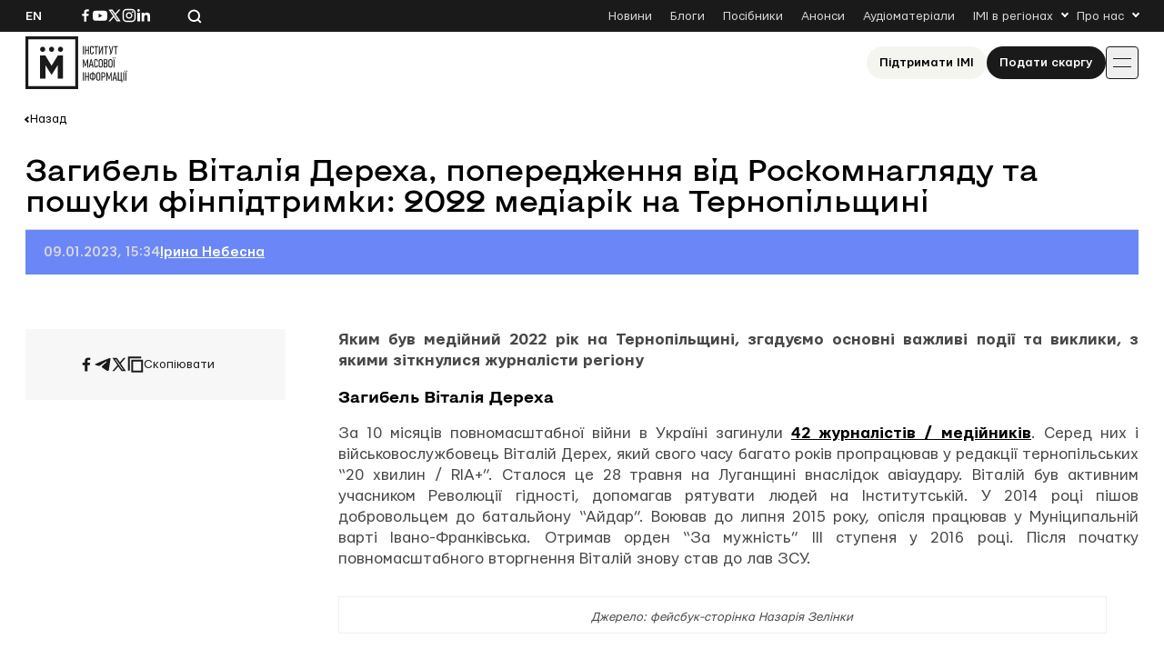

--- FILE ---
content_type: text/html; charset=UTF-8
request_url: https://imi.org.ua/blogs/zagybel-vitaliya-dereha-poperedzhennya-vid-roskomnaglyadu-ta-poshuky-finpidtrymky-2022-mediarik-na-i50083
body_size: 18186
content:

<!doctype html>
<html lang="uk-UA">
<head>
	<meta charset="UTF-8">
	<meta name="viewport" content="width=device-width, initial-scale=1">
	<link rel="profile" href="https://gmpg.org/xfn/11">

	<meta name='robots' content='index, follow, max-image-preview:large, max-snippet:-1, max-video-preview:-1' />

	<!-- This site is optimized with the Yoast SEO plugin v26.8 - https://yoast.com/product/yoast-seo-wordpress/ -->
	<title>Загибель Віталія Дереха, попередження від Роскомнагляду та пошуки фінпідтримки: 2022 медіарік на Тернопільщині</title>
	<link rel="canonical" href="https://imi.org.ua/blogs/zagybel-vitaliya-dereha-poperedzhennya-vid-roskomnaglyadu-ta-poshuky-finpidtrymky-2022-mediarik-na-i50083" />
	<meta property="og:locale" content="uk_UA" />
	<meta property="og:type" content="article" />
	<meta property="og:title" content="Загибель Віталія Дереха, попередження від Роскомнагляду та пошуки фінпідтримки: 2022 медіарік на Тернопільщині" />
	<meta property="og:description" content="Яким був медійний 2022 рік на Тернопільщині, згадуємо основні важливі події та виклики, з якими зіткнулися журналісти регіону Загибель Віталія Дереха За 10 місяців повномасштабної війни в Україні загинули&nbsp;42 журналістів / медійників. Серед них і військовослужбовець Віталій Дерех, який свого часу багато років пропрацював у редакції тернопільських &#8220;20 хвилин / RIA+&#8221;. Сталося це 28 травня [&hellip;]" />
	<meta property="og:url" content="https://imi.org.ua/blogs/zagybel-vitaliya-dereha-poperedzhennya-vid-roskomnaglyadu-ta-poshuky-finpidtrymky-2022-mediarik-na-i50083" />
	<meta property="og:site_name" content="Інститут масової інформації" />
	<meta property="article:publisher" content="https://www.facebook.com/imi.org.ua/" />
	<meta property="article:modified_time" content="2025-06-20T05:07:33+00:00" />
	<meta property="og:image" content="https://imi.org.ua/wp-content/uploads/2025/08/fb-post.jpg" />
	<meta property="og:image:width" content="1200" />
	<meta property="og:image:height" content="630" />
	<meta property="og:image:type" content="image/jpeg" />
	<meta name="twitter:card" content="summary_large_image" />
	<script type="application/ld+json" class="yoast-schema-graph">{"@context":"https://schema.org","@graph":[{"@type":"WebPage","@id":"https://imi.org.ua/blogs/zagybel-vitaliya-dereha-poperedzhennya-vid-roskomnaglyadu-ta-poshuky-finpidtrymky-2022-mediarik-na-i50083","url":"https://imi.org.ua/blogs/zagybel-vitaliya-dereha-poperedzhennya-vid-roskomnaglyadu-ta-poshuky-finpidtrymky-2022-mediarik-na-i50083","name":"Загибель Віталія Дереха, попередження від Роскомнагляду та пошуки фінпідтримки: 2022 медіарік на Тернопільщині","isPartOf":{"@id":"https://imi.org.ua/#website"},"primaryImageOfPage":{"@id":"https://imi.org.ua/blogs/zagybel-vitaliya-dereha-poperedzhennya-vid-roskomnaglyadu-ta-poshuky-finpidtrymky-2022-mediarik-na-i50083#primaryimage"},"image":{"@id":"https://imi.org.ua/blogs/zagybel-vitaliya-dereha-poperedzhennya-vid-roskomnaglyadu-ta-poshuky-finpidtrymky-2022-mediarik-na-i50083#primaryimage"},"thumbnailUrl":"https://ochevydets.te.ua/wp-content/uploads/2023/01/FB_IMG_1672669899440-1024x768.jpg","datePublished":"2023-01-09T13:34:55+00:00","dateModified":"2025-06-20T05:07:33+00:00","breadcrumb":{"@id":"https://imi.org.ua/blogs/zagybel-vitaliya-dereha-poperedzhennya-vid-roskomnaglyadu-ta-poshuky-finpidtrymky-2022-mediarik-na-i50083#breadcrumb"},"inLanguage":"uk-UA","potentialAction":[{"@type":"ReadAction","target":["https://imi.org.ua/blogs/zagybel-vitaliya-dereha-poperedzhennya-vid-roskomnaglyadu-ta-poshuky-finpidtrymky-2022-mediarik-na-i50083"]}]},{"@type":"ImageObject","inLanguage":"uk-UA","@id":"https://imi.org.ua/blogs/zagybel-vitaliya-dereha-poperedzhennya-vid-roskomnaglyadu-ta-poshuky-finpidtrymky-2022-mediarik-na-i50083#primaryimage","url":"https://ochevydets.te.ua/wp-content/uploads/2023/01/FB_IMG_1672669899440-1024x768.jpg","contentUrl":"https://ochevydets.te.ua/wp-content/uploads/2023/01/FB_IMG_1672669899440-1024x768.jpg"},{"@type":"BreadcrumbList","@id":"https://imi.org.ua/blogs/zagybel-vitaliya-dereha-poperedzhennya-vid-roskomnaglyadu-ta-poshuky-finpidtrymky-2022-mediarik-na-i50083#breadcrumb","itemListElement":[{"@type":"ListItem","position":1,"name":"Home","item":"https://imi.org.ua/"},{"@type":"ListItem","position":2,"name":"Блоги","item":"https://imi.org.ua/blogs"},{"@type":"ListItem","position":3,"name":"Загибель Віталія Дереха, попередження від Роскомнагляду та пошуки фінпідтримки: 2022 медіарік на Тернопільщині"}]},{"@type":"WebSite","@id":"https://imi.org.ua/#website","url":"https://imi.org.ua/","name":"Інституту Масової Інформації","description":"Інститут масової інформаці","publisher":{"@id":"https://imi.org.ua/#organization"},"potentialAction":[{"@type":"SearchAction","target":{"@type":"EntryPoint","urlTemplate":"https://imi.org.ua/?s={search_term_string}"},"query-input":{"@type":"PropertyValueSpecification","valueRequired":true,"valueName":"search_term_string"}}],"inLanguage":"uk-UA"},{"@type":"Organization","@id":"https://imi.org.ua/#organization","name":"Інститут Масової Інформації","alternateName":"IMI","url":"https://imi.org.ua/","logo":{"@type":"ImageObject","inLanguage":"uk-UA","@id":"https://imi.org.ua/#/schema/logo/image/","url":"https://imi.org.ua/wp-content/uploads/2025/06/cropped-favicon.png","contentUrl":"https://imi.org.ua/wp-content/uploads/2025/06/cropped-favicon.png","width":512,"height":512,"caption":"Інститут Масової Інформації"},"image":{"@id":"https://imi.org.ua/#/schema/logo/image/"},"sameAs":["https://www.facebook.com/imi.org.ua/","https://www.instagram.com/"]}]}</script>
	<!-- / Yoast SEO plugin. -->


<link rel='dns-prefetch' href='//www.googletagmanager.com' />
<link rel="alternate" type="application/rss+xml" title="Інститут масової інформації &raquo; Feed" href="https://imi.org.ua/feed" />
<link rel="alternate" type="application/rss+xml" title="Інститут масової інформації &raquo; Comments Feed" href="https://imi.org.ua/comments/feed" />
<link rel="alternate" type="application/rss+xml" title="Інститут масової інформації &raquo; Загибель Віталія Дереха, попередження від Роскомнагляду та пошуки фінпідтримки: 2022 медіарік на Тернопільщині Comments Feed" href="https://imi.org.ua/blogs/zagybel-vitaliya-dereha-poperedzhennya-vid-roskomnaglyadu-ta-poshuky-finpidtrymky-2022-mediarik-na-i50083/feed" />
<style id='wp-img-auto-sizes-contain-inline-css'>
img:is([sizes=auto i],[sizes^="auto," i]){contain-intrinsic-size:3000px 1500px}
/*# sourceURL=wp-img-auto-sizes-contain-inline-css */
</style>
<link rel='stylesheet' id='dashicons-css' href='https://imi.org.ua/wp-includes/css/dashicons.min.css?ver=6.9' media='all' />
<link rel='stylesheet' id='post-views-counter-frontend-css' href='https://imi.org.ua/wp-content/plugins/post-views-counter/css/frontend.min.css?ver=1.6.0' media='all' />
<style id='wp-emoji-styles-inline-css'>

	img.wp-smiley, img.emoji {
		display: inline !important;
		border: none !important;
		box-shadow: none !important;
		height: 1em !important;
		width: 1em !important;
		margin: 0 0.07em !important;
		vertical-align: -0.1em !important;
		background: none !important;
		padding: 0 !important;
	}
/*# sourceURL=wp-emoji-styles-inline-css */
</style>
<style id='wp-block-library-inline-css'>
:root{--wp-block-synced-color:#7a00df;--wp-block-synced-color--rgb:122,0,223;--wp-bound-block-color:var(--wp-block-synced-color);--wp-editor-canvas-background:#ddd;--wp-admin-theme-color:#007cba;--wp-admin-theme-color--rgb:0,124,186;--wp-admin-theme-color-darker-10:#006ba1;--wp-admin-theme-color-darker-10--rgb:0,107,160.5;--wp-admin-theme-color-darker-20:#005a87;--wp-admin-theme-color-darker-20--rgb:0,90,135;--wp-admin-border-width-focus:2px}@media (min-resolution:192dpi){:root{--wp-admin-border-width-focus:1.5px}}.wp-element-button{cursor:pointer}:root .has-very-light-gray-background-color{background-color:#eee}:root .has-very-dark-gray-background-color{background-color:#313131}:root .has-very-light-gray-color{color:#eee}:root .has-very-dark-gray-color{color:#313131}:root .has-vivid-green-cyan-to-vivid-cyan-blue-gradient-background{background:linear-gradient(135deg,#00d084,#0693e3)}:root .has-purple-crush-gradient-background{background:linear-gradient(135deg,#34e2e4,#4721fb 50%,#ab1dfe)}:root .has-hazy-dawn-gradient-background{background:linear-gradient(135deg,#faaca8,#dad0ec)}:root .has-subdued-olive-gradient-background{background:linear-gradient(135deg,#fafae1,#67a671)}:root .has-atomic-cream-gradient-background{background:linear-gradient(135deg,#fdd79a,#004a59)}:root .has-nightshade-gradient-background{background:linear-gradient(135deg,#330968,#31cdcf)}:root .has-midnight-gradient-background{background:linear-gradient(135deg,#020381,#2874fc)}:root{--wp--preset--font-size--normal:16px;--wp--preset--font-size--huge:42px}.has-regular-font-size{font-size:1em}.has-larger-font-size{font-size:2.625em}.has-normal-font-size{font-size:var(--wp--preset--font-size--normal)}.has-huge-font-size{font-size:var(--wp--preset--font-size--huge)}.has-text-align-center{text-align:center}.has-text-align-left{text-align:left}.has-text-align-right{text-align:right}.has-fit-text{white-space:nowrap!important}#end-resizable-editor-section{display:none}.aligncenter{clear:both}.items-justified-left{justify-content:flex-start}.items-justified-center{justify-content:center}.items-justified-right{justify-content:flex-end}.items-justified-space-between{justify-content:space-between}.screen-reader-text{border:0;clip-path:inset(50%);height:1px;margin:-1px;overflow:hidden;padding:0;position:absolute;width:1px;word-wrap:normal!important}.screen-reader-text:focus{background-color:#ddd;clip-path:none;color:#444;display:block;font-size:1em;height:auto;left:5px;line-height:normal;padding:15px 23px 14px;text-decoration:none;top:5px;width:auto;z-index:100000}html :where(.has-border-color){border-style:solid}html :where([style*=border-top-color]){border-top-style:solid}html :where([style*=border-right-color]){border-right-style:solid}html :where([style*=border-bottom-color]){border-bottom-style:solid}html :where([style*=border-left-color]){border-left-style:solid}html :where([style*=border-width]){border-style:solid}html :where([style*=border-top-width]){border-top-style:solid}html :where([style*=border-right-width]){border-right-style:solid}html :where([style*=border-bottom-width]){border-bottom-style:solid}html :where([style*=border-left-width]){border-left-style:solid}html :where(img[class*=wp-image-]){height:auto;max-width:100%}:where(figure){margin:0 0 1em}html :where(.is-position-sticky){--wp-admin--admin-bar--position-offset:var(--wp-admin--admin-bar--height,0px)}@media screen and (max-width:600px){html :where(.is-position-sticky){--wp-admin--admin-bar--position-offset:0px}}

/*# sourceURL=wp-block-library-inline-css */
</style><style id='global-styles-inline-css'>
:root{--wp--preset--aspect-ratio--square: 1;--wp--preset--aspect-ratio--4-3: 4/3;--wp--preset--aspect-ratio--3-4: 3/4;--wp--preset--aspect-ratio--3-2: 3/2;--wp--preset--aspect-ratio--2-3: 2/3;--wp--preset--aspect-ratio--16-9: 16/9;--wp--preset--aspect-ratio--9-16: 9/16;--wp--preset--color--black: #000000;--wp--preset--color--cyan-bluish-gray: #abb8c3;--wp--preset--color--white: #ffffff;--wp--preset--color--pale-pink: #f78da7;--wp--preset--color--vivid-red: #cf2e2e;--wp--preset--color--luminous-vivid-orange: #ff6900;--wp--preset--color--luminous-vivid-amber: #fcb900;--wp--preset--color--light-green-cyan: #7bdcb5;--wp--preset--color--vivid-green-cyan: #00d084;--wp--preset--color--pale-cyan-blue: #8ed1fc;--wp--preset--color--vivid-cyan-blue: #0693e3;--wp--preset--color--vivid-purple: #9b51e0;--wp--preset--gradient--vivid-cyan-blue-to-vivid-purple: linear-gradient(135deg,rgb(6,147,227) 0%,rgb(155,81,224) 100%);--wp--preset--gradient--light-green-cyan-to-vivid-green-cyan: linear-gradient(135deg,rgb(122,220,180) 0%,rgb(0,208,130) 100%);--wp--preset--gradient--luminous-vivid-amber-to-luminous-vivid-orange: linear-gradient(135deg,rgb(252,185,0) 0%,rgb(255,105,0) 100%);--wp--preset--gradient--luminous-vivid-orange-to-vivid-red: linear-gradient(135deg,rgb(255,105,0) 0%,rgb(207,46,46) 100%);--wp--preset--gradient--very-light-gray-to-cyan-bluish-gray: linear-gradient(135deg,rgb(238,238,238) 0%,rgb(169,184,195) 100%);--wp--preset--gradient--cool-to-warm-spectrum: linear-gradient(135deg,rgb(74,234,220) 0%,rgb(151,120,209) 20%,rgb(207,42,186) 40%,rgb(238,44,130) 60%,rgb(251,105,98) 80%,rgb(254,248,76) 100%);--wp--preset--gradient--blush-light-purple: linear-gradient(135deg,rgb(255,206,236) 0%,rgb(152,150,240) 100%);--wp--preset--gradient--blush-bordeaux: linear-gradient(135deg,rgb(254,205,165) 0%,rgb(254,45,45) 50%,rgb(107,0,62) 100%);--wp--preset--gradient--luminous-dusk: linear-gradient(135deg,rgb(255,203,112) 0%,rgb(199,81,192) 50%,rgb(65,88,208) 100%);--wp--preset--gradient--pale-ocean: linear-gradient(135deg,rgb(255,245,203) 0%,rgb(182,227,212) 50%,rgb(51,167,181) 100%);--wp--preset--gradient--electric-grass: linear-gradient(135deg,rgb(202,248,128) 0%,rgb(113,206,126) 100%);--wp--preset--gradient--midnight: linear-gradient(135deg,rgb(2,3,129) 0%,rgb(40,116,252) 100%);--wp--preset--font-size--small: 13px;--wp--preset--font-size--medium: 20px;--wp--preset--font-size--large: 36px;--wp--preset--font-size--x-large: 42px;--wp--preset--spacing--20: 0.44rem;--wp--preset--spacing--30: 0.67rem;--wp--preset--spacing--40: 1rem;--wp--preset--spacing--50: 1.5rem;--wp--preset--spacing--60: 2.25rem;--wp--preset--spacing--70: 3.38rem;--wp--preset--spacing--80: 5.06rem;--wp--preset--shadow--natural: 6px 6px 9px rgba(0, 0, 0, 0.2);--wp--preset--shadow--deep: 12px 12px 50px rgba(0, 0, 0, 0.4);--wp--preset--shadow--sharp: 6px 6px 0px rgba(0, 0, 0, 0.2);--wp--preset--shadow--outlined: 6px 6px 0px -3px rgb(255, 255, 255), 6px 6px rgb(0, 0, 0);--wp--preset--shadow--crisp: 6px 6px 0px rgb(0, 0, 0);}:where(.is-layout-flex){gap: 0.5em;}:where(.is-layout-grid){gap: 0.5em;}body .is-layout-flex{display: flex;}.is-layout-flex{flex-wrap: wrap;align-items: center;}.is-layout-flex > :is(*, div){margin: 0;}body .is-layout-grid{display: grid;}.is-layout-grid > :is(*, div){margin: 0;}:where(.wp-block-columns.is-layout-flex){gap: 2em;}:where(.wp-block-columns.is-layout-grid){gap: 2em;}:where(.wp-block-post-template.is-layout-flex){gap: 1.25em;}:where(.wp-block-post-template.is-layout-grid){gap: 1.25em;}.has-black-color{color: var(--wp--preset--color--black) !important;}.has-cyan-bluish-gray-color{color: var(--wp--preset--color--cyan-bluish-gray) !important;}.has-white-color{color: var(--wp--preset--color--white) !important;}.has-pale-pink-color{color: var(--wp--preset--color--pale-pink) !important;}.has-vivid-red-color{color: var(--wp--preset--color--vivid-red) !important;}.has-luminous-vivid-orange-color{color: var(--wp--preset--color--luminous-vivid-orange) !important;}.has-luminous-vivid-amber-color{color: var(--wp--preset--color--luminous-vivid-amber) !important;}.has-light-green-cyan-color{color: var(--wp--preset--color--light-green-cyan) !important;}.has-vivid-green-cyan-color{color: var(--wp--preset--color--vivid-green-cyan) !important;}.has-pale-cyan-blue-color{color: var(--wp--preset--color--pale-cyan-blue) !important;}.has-vivid-cyan-blue-color{color: var(--wp--preset--color--vivid-cyan-blue) !important;}.has-vivid-purple-color{color: var(--wp--preset--color--vivid-purple) !important;}.has-black-background-color{background-color: var(--wp--preset--color--black) !important;}.has-cyan-bluish-gray-background-color{background-color: var(--wp--preset--color--cyan-bluish-gray) !important;}.has-white-background-color{background-color: var(--wp--preset--color--white) !important;}.has-pale-pink-background-color{background-color: var(--wp--preset--color--pale-pink) !important;}.has-vivid-red-background-color{background-color: var(--wp--preset--color--vivid-red) !important;}.has-luminous-vivid-orange-background-color{background-color: var(--wp--preset--color--luminous-vivid-orange) !important;}.has-luminous-vivid-amber-background-color{background-color: var(--wp--preset--color--luminous-vivid-amber) !important;}.has-light-green-cyan-background-color{background-color: var(--wp--preset--color--light-green-cyan) !important;}.has-vivid-green-cyan-background-color{background-color: var(--wp--preset--color--vivid-green-cyan) !important;}.has-pale-cyan-blue-background-color{background-color: var(--wp--preset--color--pale-cyan-blue) !important;}.has-vivid-cyan-blue-background-color{background-color: var(--wp--preset--color--vivid-cyan-blue) !important;}.has-vivid-purple-background-color{background-color: var(--wp--preset--color--vivid-purple) !important;}.has-black-border-color{border-color: var(--wp--preset--color--black) !important;}.has-cyan-bluish-gray-border-color{border-color: var(--wp--preset--color--cyan-bluish-gray) !important;}.has-white-border-color{border-color: var(--wp--preset--color--white) !important;}.has-pale-pink-border-color{border-color: var(--wp--preset--color--pale-pink) !important;}.has-vivid-red-border-color{border-color: var(--wp--preset--color--vivid-red) !important;}.has-luminous-vivid-orange-border-color{border-color: var(--wp--preset--color--luminous-vivid-orange) !important;}.has-luminous-vivid-amber-border-color{border-color: var(--wp--preset--color--luminous-vivid-amber) !important;}.has-light-green-cyan-border-color{border-color: var(--wp--preset--color--light-green-cyan) !important;}.has-vivid-green-cyan-border-color{border-color: var(--wp--preset--color--vivid-green-cyan) !important;}.has-pale-cyan-blue-border-color{border-color: var(--wp--preset--color--pale-cyan-blue) !important;}.has-vivid-cyan-blue-border-color{border-color: var(--wp--preset--color--vivid-cyan-blue) !important;}.has-vivid-purple-border-color{border-color: var(--wp--preset--color--vivid-purple) !important;}.has-vivid-cyan-blue-to-vivid-purple-gradient-background{background: var(--wp--preset--gradient--vivid-cyan-blue-to-vivid-purple) !important;}.has-light-green-cyan-to-vivid-green-cyan-gradient-background{background: var(--wp--preset--gradient--light-green-cyan-to-vivid-green-cyan) !important;}.has-luminous-vivid-amber-to-luminous-vivid-orange-gradient-background{background: var(--wp--preset--gradient--luminous-vivid-amber-to-luminous-vivid-orange) !important;}.has-luminous-vivid-orange-to-vivid-red-gradient-background{background: var(--wp--preset--gradient--luminous-vivid-orange-to-vivid-red) !important;}.has-very-light-gray-to-cyan-bluish-gray-gradient-background{background: var(--wp--preset--gradient--very-light-gray-to-cyan-bluish-gray) !important;}.has-cool-to-warm-spectrum-gradient-background{background: var(--wp--preset--gradient--cool-to-warm-spectrum) !important;}.has-blush-light-purple-gradient-background{background: var(--wp--preset--gradient--blush-light-purple) !important;}.has-blush-bordeaux-gradient-background{background: var(--wp--preset--gradient--blush-bordeaux) !important;}.has-luminous-dusk-gradient-background{background: var(--wp--preset--gradient--luminous-dusk) !important;}.has-pale-ocean-gradient-background{background: var(--wp--preset--gradient--pale-ocean) !important;}.has-electric-grass-gradient-background{background: var(--wp--preset--gradient--electric-grass) !important;}.has-midnight-gradient-background{background: var(--wp--preset--gradient--midnight) !important;}.has-small-font-size{font-size: var(--wp--preset--font-size--small) !important;}.has-medium-font-size{font-size: var(--wp--preset--font-size--medium) !important;}.has-large-font-size{font-size: var(--wp--preset--font-size--large) !important;}.has-x-large-font-size{font-size: var(--wp--preset--font-size--x-large) !important;}
/*# sourceURL=global-styles-inline-css */
</style>

<style id='classic-theme-styles-inline-css'>
/*! This file is auto-generated */
.wp-block-button__link{color:#fff;background-color:#32373c;border-radius:9999px;box-shadow:none;text-decoration:none;padding:calc(.667em + 2px) calc(1.333em + 2px);font-size:1.125em}.wp-block-file__button{background:#32373c;color:#fff;text-decoration:none}
/*# sourceURL=/wp-includes/css/classic-themes.min.css */
</style>
<link rel='stylesheet' id='imi-style-css' href='https://imi.org.ua/wp-content/themes/imi/style.min.css?ver=1762870288' media='all' />
<script id="wpml-cookie-js-extra">
var wpml_cookies = {"wp-wpml_current_language":{"value":"uk","expires":1,"path":"/"}};
var wpml_cookies = {"wp-wpml_current_language":{"value":"uk","expires":1,"path":"/"}};
//# sourceURL=wpml-cookie-js-extra
</script>
<script src="https://imi.org.ua/wp-content/plugins/sitepress-multilingual-cms/res/js/cookies/language-cookie.js?ver=486900" id="wpml-cookie-js" defer data-wp-strategy="defer"></script>
<script id="post-views-counter-frontend-js-before">
var pvcArgsFrontend = {"mode":"js","postID":99337,"requestURL":"https:\/\/imi.org.ua\/wp-admin\/admin-ajax.php","nonce":"ba6f99fb50","dataStorage":"cookies","multisite":false,"path":"\/","domain":""};

//# sourceURL=post-views-counter-frontend-js-before
</script>
<script src="https://imi.org.ua/wp-content/plugins/post-views-counter/js/frontend.min.js?ver=1.6.0" id="post-views-counter-frontend-js"></script>
<script src="https://imi.org.ua/wp-includes/js/jquery/jquery.min.js?ver=3.7.1" id="jquery-core-js"></script>
<script src="https://imi.org.ua/wp-includes/js/jquery/jquery-migrate.min.js?ver=3.4.1" id="jquery-migrate-js"></script>
<script id="wpso-front-scripts-js-extra">
var wpso = {"ajaxurl":"https://imi.org.ua/wp-admin/admin-ajax.php","nonce":"6c65662142","user_items":[]};
//# sourceURL=wpso-front-scripts-js-extra
</script>
<script src="https://imi.org.ua/wp-content/plugins/wp-sort-order/js/front-scripts.js?ver=2026010447" id="wpso-front-scripts-js"></script>
<meta name="generator" content="WordPress 6.9" />
<meta name="generator" content="WPML ver:4.8.6 stt:1,54;" />
<meta name="generator" content="Site Kit by Google 1.167.0" /><meta name="generator" content="performance-lab 4.0.1; plugins: ">
<script type="text/javascript">
		   var ajaxurl = "https://imi.org.ua/wp-admin/admin-ajax.php";
		   var lang = "uk";
		 </script><link rel="icon" href="https://imi.org.ua/wp-content/uploads/2025/06/favicon-150x150.png" sizes="32x32" />
<link rel="icon" href="https://imi.org.ua/wp-content/uploads/2025/06/favicon.png" sizes="192x192" />
<link rel="apple-touch-icon" href="https://imi.org.ua/wp-content/uploads/2025/06/favicon.png" />
<meta name="msapplication-TileImage" content="https://imi.org.ua/wp-content/uploads/2025/06/favicon.png" />
    
    <!-- Google tag (gtag.js) -->
    <script async src="https://www.googletagmanager.com/gtag/js?id=G-P66Y1Z174V"></script>
    <script>
      window.dataLayer = window.dataLayer || [];
      function gtag(){dataLayer.push(arguments);}
      gtag('js', new Date());

      gtag('config', 'G-P66Y1Z174V');
    </script>

	<meta name="google-site-verification" content="aNwCKwxj6nZUA5Rq03hz8BBP0H0dEE0FiHIMj1jGuLY" />
</head>

<body class="wp-singular blogs-template-default single single-blogs postid-99337 wp-theme-imi">

<div id="page" class="wrapper">
	<a class="skip-link screen-reader-text" href="#content">
		Skip to content	</a>

	<header class="header">
		<div class="header__topbar">
			<div class="header__container">
				<div class="header__inner header__inner--topbar">
					<div class="header__lang">
						<a class="header__lang-item" href="https://imi.org.ua/en">En</a>					</div>
					<div class="header__sn">
													
							<a href="https://www.facebook.com/imi.org.ua/" target="_blank">
								<svg width="16" height="16">
									<use xlink:href="https://imi.org.ua/wp-content/themes/imi/img/icons.svg?ver=1760601658#facebook-i"></use>
								</svg>
								<span class="screen-reader-text">Посилання на Facebook</span>
							</a>
																			
							<a href="https://www.youtube.com/@imiukraine" target="_blank">
								<svg width="16" height="16">
									<use xlink:href="https://imi.org.ua/wp-content/themes/imi/img/icons.svg?ver=1760601658#youtube-i"></use>
								</svg>
								<span class="screen-reader-text">Посилання на YouTube</span>
							</a>
																			
							<a href="https://x.com/imiukraine" target="_blank">
								<svg width="16" height="16">
									<use xlink:href="https://imi.org.ua/wp-content/themes/imi/img/icons.svg?ver=1760601658#twitter-i"></use>
								</svg>
								<span class="screen-reader-text">Посилання на Twitter</span>
							</a>
																			
							<a href="https://www.instagram.com/imi.org.ua" target="_blank">
								<svg width="16" height="16">
									<use xlink:href="https://imi.org.ua/wp-content/themes/imi/img/icons.svg?ver=1760601658#instagram-i"></use>
								</svg>
								<span class="screen-reader-text">Посилання на Instagram</span>
							</a>
																			
							<a href="https://www.linkedin.com/company/imi-org-ua/" target="_blank">
								<svg width="16" height="16">
									<use xlink:href="https://imi.org.ua/wp-content/themes/imi/img/icons.svg?ver=1760601658#linkedin-i"></use>
								</svg>
								<span class="screen-reader-text">Посилання на Linkedin</span>
							</a>
											</div>

					<div class="header__search">
						<svg class="search-icon-js" width="16" height="16">
							<use xlink:href="https://imi.org.ua/wp-content/themes/imi/img/icons.svg?ver=1760601658#search-i"></use>
						</svg>
						<span>Пошук по сайту</span>
					</div>

											<nav class="secondary-menu">
							<ul id="secondary-menu" class="menu"><li id="menu-item-1404" class="menu-item menu-item-type-post_type_archive menu-item-object-news menu-item-1404"><a href="https://imi.org.ua/news">Новини</a></li>
<li id="menu-item-1405" class="menu-item menu-item-type-post_type_archive menu-item-object-blogs menu-item-1405"><a href="https://imi.org.ua/blogs">Блоги</a></li>
<li id="menu-item-1406" class="menu-item menu-item-type-post_type_archive menu-item-object-books menu-item-1406"><a href="https://imi.org.ua/books">Посібники</a></li>
<li id="menu-item-1401" class="menu-item menu-item-type-post_type_archive menu-item-object-announcements menu-item-1401"><a href="https://imi.org.ua/announcements">Анонси</a></li>
<li id="menu-item-110486" class="menu-item menu-item-type-taxonomy menu-item-object-audiomaterials menu-item-110486"><a href="https://imi.org.ua/audiomaterials/player">Аудіоматеріали</a></li>
<li id="menu-item-48" class="menu-item menu-item-type-custom menu-item-object-custom menu-item-has-children menu-item-48"><a href="#">IMI в регіонах</a>
<ul class="sub-menu">
	<li id="menu-item-110422" class="menu-item menu-item-type-taxonomy menu-item-object-post_tag menu-item-110422"><a href="https://imi.org.ua/news/ukraine/crimea-region/">Автономна Республіка Крим</a></li>
	<li id="menu-item-110425" class="menu-item menu-item-type-taxonomy menu-item-object-post_tag menu-item-110425"><a href="https://imi.org.ua/news/ukraine/vinnytsia-region/">Вінницька область</a></li>
	<li id="menu-item-110424" class="menu-item menu-item-type-taxonomy menu-item-object-post_tag menu-item-110424"><a href="https://imi.org.ua/news/ukraine/volyn-region/">Волинська область</a></li>
	<li id="menu-item-110426" class="menu-item menu-item-type-taxonomy menu-item-object-post_tag menu-item-110426"><a href="https://imi.org.ua/news/ukraine/dnipropetrovsk-region/">Дніпропетровська область</a></li>
	<li id="menu-item-110427" class="menu-item menu-item-type-taxonomy menu-item-object-post_tag menu-item-110427"><a href="https://imi.org.ua/news/ukraine/donetsk-region/">Донецька область</a></li>
	<li id="menu-item-110428" class="menu-item menu-item-type-taxonomy menu-item-object-post_tag menu-item-110428"><a href="https://imi.org.ua/news/ukraine/zhytomyr-region/">Житомирська область</a></li>
	<li id="menu-item-110429" class="menu-item menu-item-type-taxonomy menu-item-object-post_tag menu-item-110429"><a href="https://imi.org.ua/news/ukraine/zakarpattia-region/">Закарпатська область</a></li>
	<li id="menu-item-110430" class="menu-item menu-item-type-taxonomy menu-item-object-post_tag menu-item-110430"><a href="https://imi.org.ua/news/ukraine/zaporizhzhia-region/">Запорізька область</a></li>
	<li id="menu-item-110431" class="menu-item menu-item-type-taxonomy menu-item-object-post_tag menu-item-110431"><a href="https://imi.org.ua/news/ukraine/kyiv-region/">Київська область</a></li>
	<li id="menu-item-110432" class="menu-item menu-item-type-taxonomy menu-item-object-post_tag menu-item-110432"><a href="https://imi.org.ua/news/ukraine/kirovohrad-region/">Кіровоградська область</a></li>
	<li id="menu-item-110433" class="menu-item menu-item-type-taxonomy menu-item-object-post_tag menu-item-110433"><a href="https://imi.org.ua/news/ukraine/luhansk-region/">Луганська область</a></li>
	<li id="menu-item-110434" class="menu-item menu-item-type-taxonomy menu-item-object-post_tag menu-item-110434"><a href="https://imi.org.ua/news/ukraine/lviv-region/">Львівська область</a></li>
	<li id="menu-item-110435" class="menu-item menu-item-type-taxonomy menu-item-object-post_tag menu-item-110435"><a href="https://imi.org.ua/news/ukraine/mykolaiv-region/">Миколаївська область</a></li>
	<li id="menu-item-110436" class="menu-item menu-item-type-taxonomy menu-item-object-post_tag menu-item-110436"><a href="https://imi.org.ua/news/ukraine/odesa-region/">Одеська область</a></li>
	<li id="menu-item-110437" class="menu-item menu-item-type-taxonomy menu-item-object-post_tag menu-item-110437"><a href="https://imi.org.ua/news/ukraine/poltava-region/">Полтавська область</a></li>
	<li id="menu-item-110438" class="menu-item menu-item-type-taxonomy menu-item-object-post_tag menu-item-110438"><a href="https://imi.org.ua/news/ukraine/rivne-region/">Рівненська область</a></li>
	<li id="menu-item-110439" class="menu-item menu-item-type-taxonomy menu-item-object-post_tag menu-item-110439"><a href="https://imi.org.ua/news/ukraine/sumy-region/">Сумська область</a></li>
	<li id="menu-item-110440" class="menu-item menu-item-type-taxonomy menu-item-object-post_tag menu-item-110440"><a href="https://imi.org.ua/news/ukraine/ternopil-region/">Тернопільська область</a></li>
	<li id="menu-item-110441" class="menu-item menu-item-type-taxonomy menu-item-object-post_tag menu-item-110441"><a href="https://imi.org.ua/news/ukraine/kharkiv-region/">Харківська область</a></li>
	<li id="menu-item-110442" class="menu-item menu-item-type-taxonomy menu-item-object-post_tag menu-item-110442"><a href="https://imi.org.ua/news/ukraine/kherson-region/">Херсонська область</a></li>
	<li id="menu-item-110443" class="menu-item menu-item-type-taxonomy menu-item-object-post_tag menu-item-110443"><a href="https://imi.org.ua/news/ukraine/khmelnytskyi-region/">Хмельницька область</a></li>
	<li id="menu-item-110444" class="menu-item menu-item-type-taxonomy menu-item-object-post_tag menu-item-110444"><a href="https://imi.org.ua/news/ukraine/cherkasy-region/">Черкаська область</a></li>
	<li id="menu-item-110445" class="menu-item menu-item-type-taxonomy menu-item-object-post_tag menu-item-110445"><a href="https://imi.org.ua/news/ukraine/chernivtsi-region/">Чернівецька область</a></li>
	<li id="menu-item-110446" class="menu-item menu-item-type-taxonomy menu-item-object-post_tag menu-item-110446"><a href="https://imi.org.ua/news/ukraine/chernihiv-region/">Чернігівська область</a></li>
</ul>
</li>
<li id="menu-item-49" class="menu-item menu-item-type-custom menu-item-object-custom menu-item-has-children menu-item-49"><a href="#">Про нас</a>
<ul class="sub-menu">
	<li id="menu-item-83" class="menu-item menu-item-type-post_type menu-item-object-page menu-item-83"><a href="https://imi.org.ua/about">Хто ми</a></li>
	<li id="menu-item-82" class="menu-item menu-item-type-post_type menu-item-object-page menu-item-82"><a href="https://imi.org.ua/ethics">Редполітики ІМІ</a></li>
	<li id="menu-item-81" class="menu-item menu-item-type-post_type menu-item-object-page menu-item-81"><a href="https://imi.org.ua/contacts">Контакти</a></li>
</ul>
</li>
</ul>						</nav>
									</div>
			</div>
		</div>
		<div class="header__main">
			<div class="header__container">
				<div class="header__inner header__inner--main">
											
						<a href="https://imi.org.ua" class="header__logo" aria-label="On home page">
							<img src="https://imi.org.ua/wp-content/uploads/2025/06/logo-ua.svg" alt="Site logo">
						</a>
					
											<nav class="primary-menu">
							<div class="header__actions header__actions--mobile">
																	<a 
										class="header__support _ivory-btn" 
										href="https://imi.org.ua/donate/"
									>
										Підтримати ІМІ									</a>
																									<a 
										class="header__claim _black-btn" 
										href="https://forms.gle/jFLoh1JbZujrcb7P9"
									>
										Подати скаргу									</a>
															</div>

							<ul id="primary-menu" class="menu"><li id="menu-item-84" class="crimes-menu-item menu-item menu-item-type-custom menu-item-object-custom menu-item-has-children menu-item-84"><a href="#">Злочини РФ</a>
<ul class="sub-menu">
	<li id="menu-item-1407" class="menu-item menu-item-type-post_type_archive menu-item-object-russias-crimes menu-item-1407"><a href="https://imi.org.ua/russias-crimes">Медійні злочини РФ</a></li>
	<li id="menu-item-1408" class="menu-item menu-item-type-post_type_archive menu-item-object-deceased-journalists menu-item-1408"><a href="https://imi.org.ua/deceased-journalists">Список загиблих журналістів</a></li>
	<li id="menu-item-1409" class="menu-item menu-item-type-custom menu-item-object-custom menu-item-1409"><a href="https://imi.org.ua/monitorings/ukrayinski-zhurnalisty-u-poloni-rosiyi-aktualnyj-spysok-i64223">Список полонених журналістів</a></li>
</ul>
</li>
<li id="menu-item-1480" class="menu-item menu-item-type-post_type_archive menu-item-object-monitorings menu-item-has-children menu-item-1480"><a href="https://imi.org.ua/monitorings">Моніторинги</a>
<ul class="sub-menu">
	<li id="menu-item-1468" class="menu-item menu-item-type-taxonomy menu-item-object-monitoring-category menu-item-1468"><a href="https://imi.org.ua/monitorings/barometr-svobody-slova">Барометр свободи слова</a></li>
	<li id="menu-item-175423" class="menu-item menu-item-type-post_type menu-item-object-page menu-item-175423"><a href="https://imi.org.ua/doslidzhennya-standartiv">Білий список</a></li>
	<li id="menu-item-1415" class="menu-item menu-item-type-taxonomy menu-item-object-monitoring-category menu-item-1415"><a href="https://imi.org.ua/monitorings/doslidzhennya-profesijnyh-standartiv">Моніторинг стандартів</a></li>
	<li id="menu-item-1416" class="menu-item menu-item-type-taxonomy menu-item-object-monitoring-category menu-item-1416"><a href="https://imi.org.ua/monitorings/doslidzhennya-kontentu">Моніторинг контенту</a></li>
	<li id="menu-item-1467" class="menu-item menu-item-type-taxonomy menu-item-object-monitoring-category menu-item-1467"><a href="https://imi.org.ua/monitorings/fakes-and-narratives">Моніторинг дезінформації</a></li>
	<li id="menu-item-1469" class="menu-item menu-item-type-taxonomy menu-item-object-monitoring-category menu-item-1469"><a href="https://imi.org.ua/monitorings/monitoring-soczialnih-merezh">Моніторинг соціальних мереж</a></li>
	<li id="menu-item-1414" class="menu-item menu-item-type-taxonomy menu-item-object-monitoring-category menu-item-1414"><a href="https://imi.org.ua/monitorings/regionalna-analityka">Регіональна аналітика</a></li>
	<li id="menu-item-1470" class="menu-item menu-item-type-taxonomy menu-item-object-monitoring-category menu-item-1470"><a href="https://imi.org.ua/monitorings/legal-clarifications">Роз’яснення юристів</a></li>
	<li id="menu-item-1472" class="menu-item menu-item-type-taxonomy menu-item-object-monitoring-category menu-item-1472"><a href="https://imi.org.ua/monitorings/hendernyj-balans">Гендерний моніторинг</a></li>
	<li id="menu-item-1831" class="menu-item menu-item-type-taxonomy menu-item-object-monitoring-category menu-item-1831"><a href="https://imi.org.ua/monitorings/other">Інше</a></li>
	<li id="menu-item-1417" class="menu-item menu-item-type-post_type_archive menu-item-object-monitorings menu-item-1417"><a href="https://imi.org.ua/monitorings">Всі моніторинги</a></li>
</ul>
</li>
<li id="menu-item-87" class="media-menu-item menu-item menu-item-type-post_type menu-item-object-page menu-item-has-children menu-item-87"><a href="https://imi.org.ua/mediabaza">Медіабази</a>
<ul class="sub-menu">
	<li id="menu-item-1410" class="menu-item menu-item-type-post_type menu-item-object-page menu-item-1410"><a href="https://imi.org.ua/mediabaza">Медіабази ІМІ</a></li>
	<li id="menu-item-1832" class="menu-item menu-item-type-taxonomy menu-item-object-post_tag menu-item-1832"><a href="https://imi.org.ua/tag/diyalnist-mediabaz">Діяльність медіабаз</a></li>
</ul>
</li>
<li id="menu-item-1481" class="menu-item menu-item-type-post_type_archive menu-item-object-advices menu-item-has-children menu-item-1481"><a href="https://imi.org.ua/advices">Поради</a>
<ul class="sub-menu">
	<li id="menu-item-1479" class="menu-item menu-item-type-taxonomy menu-item-object-advices-category menu-item-1479"><a href="https://imi.org.ua/advices/etyka-ta-standarty">Етика та стандарти</a></li>
	<li id="menu-item-1418" class="menu-item menu-item-type-taxonomy menu-item-object-advices-category menu-item-1418"><a href="https://imi.org.ua/advices/other">Безпека</a></li>
	<li id="menu-item-1420" class="menu-item menu-item-type-taxonomy menu-item-object-advices-category menu-item-1420"><a href="https://imi.org.ua/advices/techno-help">Techno help</a></li>
	<li id="menu-item-1424" class="menu-item menu-item-type-post_type_archive menu-item-object-advices menu-item-1424"><a href="https://imi.org.ua/advices">Всі поради</a></li>
</ul>
</li>
<li id="menu-item-90" class="menu-item menu-item-type-custom menu-item-object-custom menu-item-has-children menu-item-90"><a href="#">Спецпроєкти</a>
<ul class="sub-menu">
	<li id="menu-item-1411" class="menu-item menu-item-type-custom menu-item-object-custom menu-item-1411"><a href="https://imi.org.ua/monitorings/doslidzhennya-profesijnyh-standartiv">Білий список</a></li>
	<li id="menu-item-1413" class="menu-item menu-item-type-custom menu-item-object-custom menu-item-1413"><a href="https://j-mama.imi.org.ua/">J-mama</a></li>
</ul>
</li>
</ul>
							<ul id="secondary-mobile-menu" class="secondary-mobile-menu"><li class="menu-item menu-item-type-post_type_archive menu-item-object-news menu-item-1404"><a href="https://imi.org.ua/news">Новини</a></li>
<li class="menu-item menu-item-type-post_type_archive menu-item-object-blogs menu-item-1405"><a href="https://imi.org.ua/blogs">Блоги</a></li>
<li class="menu-item menu-item-type-post_type_archive menu-item-object-books menu-item-1406"><a href="https://imi.org.ua/books">Посібники</a></li>
<li class="menu-item menu-item-type-post_type_archive menu-item-object-announcements menu-item-1401"><a href="https://imi.org.ua/announcements">Анонси</a></li>
<li class="menu-item menu-item-type-taxonomy menu-item-object-audiomaterials menu-item-110486"><a href="https://imi.org.ua/audiomaterials/player">Аудіоматеріали</a></li>
<li class="menu-item menu-item-type-custom menu-item-object-custom menu-item-has-children menu-item-48"><a href="#">IMI в регіонах</a>
<ul class="sub-menu">
	<li class="menu-item menu-item-type-taxonomy menu-item-object-post_tag menu-item-110422"><a href="https://imi.org.ua/news/ukraine/crimea-region/">Автономна Республіка Крим</a></li>
	<li class="menu-item menu-item-type-taxonomy menu-item-object-post_tag menu-item-110425"><a href="https://imi.org.ua/news/ukraine/vinnytsia-region/">Вінницька область</a></li>
	<li class="menu-item menu-item-type-taxonomy menu-item-object-post_tag menu-item-110424"><a href="https://imi.org.ua/news/ukraine/volyn-region/">Волинська область</a></li>
	<li class="menu-item menu-item-type-taxonomy menu-item-object-post_tag menu-item-110426"><a href="https://imi.org.ua/news/ukraine/dnipropetrovsk-region/">Дніпропетровська область</a></li>
	<li class="menu-item menu-item-type-taxonomy menu-item-object-post_tag menu-item-110427"><a href="https://imi.org.ua/news/ukraine/donetsk-region/">Донецька область</a></li>
	<li class="menu-item menu-item-type-taxonomy menu-item-object-post_tag menu-item-110428"><a href="https://imi.org.ua/news/ukraine/zhytomyr-region/">Житомирська область</a></li>
	<li class="menu-item menu-item-type-taxonomy menu-item-object-post_tag menu-item-110429"><a href="https://imi.org.ua/news/ukraine/zakarpattia-region/">Закарпатська область</a></li>
	<li class="menu-item menu-item-type-taxonomy menu-item-object-post_tag menu-item-110430"><a href="https://imi.org.ua/news/ukraine/zaporizhzhia-region/">Запорізька область</a></li>
	<li class="menu-item menu-item-type-taxonomy menu-item-object-post_tag menu-item-110431"><a href="https://imi.org.ua/news/ukraine/kyiv-region/">Київська область</a></li>
	<li class="menu-item menu-item-type-taxonomy menu-item-object-post_tag menu-item-110432"><a href="https://imi.org.ua/news/ukraine/kirovohrad-region/">Кіровоградська область</a></li>
	<li class="menu-item menu-item-type-taxonomy menu-item-object-post_tag menu-item-110433"><a href="https://imi.org.ua/news/ukraine/luhansk-region/">Луганська область</a></li>
	<li class="menu-item menu-item-type-taxonomy menu-item-object-post_tag menu-item-110434"><a href="https://imi.org.ua/news/ukraine/lviv-region/">Львівська область</a></li>
	<li class="menu-item menu-item-type-taxonomy menu-item-object-post_tag menu-item-110435"><a href="https://imi.org.ua/news/ukraine/mykolaiv-region/">Миколаївська область</a></li>
	<li class="menu-item menu-item-type-taxonomy menu-item-object-post_tag menu-item-110436"><a href="https://imi.org.ua/news/ukraine/odesa-region/">Одеська область</a></li>
	<li class="menu-item menu-item-type-taxonomy menu-item-object-post_tag menu-item-110437"><a href="https://imi.org.ua/news/ukraine/poltava-region/">Полтавська область</a></li>
	<li class="menu-item menu-item-type-taxonomy menu-item-object-post_tag menu-item-110438"><a href="https://imi.org.ua/news/ukraine/rivne-region/">Рівненська область</a></li>
	<li class="menu-item menu-item-type-taxonomy menu-item-object-post_tag menu-item-110439"><a href="https://imi.org.ua/news/ukraine/sumy-region/">Сумська область</a></li>
	<li class="menu-item menu-item-type-taxonomy menu-item-object-post_tag menu-item-110440"><a href="https://imi.org.ua/news/ukraine/ternopil-region/">Тернопільська область</a></li>
	<li class="menu-item menu-item-type-taxonomy menu-item-object-post_tag menu-item-110441"><a href="https://imi.org.ua/news/ukraine/kharkiv-region/">Харківська область</a></li>
	<li class="menu-item menu-item-type-taxonomy menu-item-object-post_tag menu-item-110442"><a href="https://imi.org.ua/news/ukraine/kherson-region/">Херсонська область</a></li>
	<li class="menu-item menu-item-type-taxonomy menu-item-object-post_tag menu-item-110443"><a href="https://imi.org.ua/news/ukraine/khmelnytskyi-region/">Хмельницька область</a></li>
	<li class="menu-item menu-item-type-taxonomy menu-item-object-post_tag menu-item-110444"><a href="https://imi.org.ua/news/ukraine/cherkasy-region/">Черкаська область</a></li>
	<li class="menu-item menu-item-type-taxonomy menu-item-object-post_tag menu-item-110445"><a href="https://imi.org.ua/news/ukraine/chernivtsi-region/">Чернівецька область</a></li>
	<li class="menu-item menu-item-type-taxonomy menu-item-object-post_tag menu-item-110446"><a href="https://imi.org.ua/news/ukraine/chernihiv-region/">Чернігівська область</a></li>
</ul>
</li>
<li class="menu-item menu-item-type-custom menu-item-object-custom menu-item-has-children menu-item-49"><a href="#">Про нас</a>
<ul class="sub-menu">
	<li class="menu-item menu-item-type-post_type menu-item-object-page menu-item-83"><a href="https://imi.org.ua/about">Хто ми</a></li>
	<li class="menu-item menu-item-type-post_type menu-item-object-page menu-item-82"><a href="https://imi.org.ua/ethics">Редполітики ІМІ</a></li>
	<li class="menu-item menu-item-type-post_type menu-item-object-page menu-item-81"><a href="https://imi.org.ua/contacts">Контакти</a></li>
</ul>
</li>
</ul>						</nav>
										<div class="header__actions header__actions--desktop">
													<a 
								class="header__support _ivory-btn" 
								href="https://imi.org.ua/donate/"
							>
								Підтримати ІМІ							</a>
																			<a 
								class="header__claim _black-btn" 
								href="https://forms.gle/jFLoh1JbZujrcb7P9"
							>
								Подати скаргу							</a>
											</div>
					<button type="button" class="header__burger burger-btn-js" aria-label="Іконка випадаючого меню"></button>
				</div>
			</div>
		</div>
	</header>
	
			<div class="header-search">
			<div class="header-search__container container">
				<div class="header-search__inner">
					<svg class="header-search__close" width="16" height="16">
						<use xlink:href="https://imi.org.ua/wp-content/themes/imi/img/icons.svg?ver=1760601658#cross-i"></use>
					</svg>
					<div class="header-search__tip input-tip">
						Введіть мінімум 3 символи для пошуку					</div>
					<form
						role="search"
						method="get"
						action="https://imi.org.ua/"
						class="header-search__form">

						<input
							name="s"
							type="search"
							value=""
							class="header-search__input"
							placeholder="Пошук по сайту"
						>

						<button 
							disabled 
							class="header-search__submit" 
							type="submit" 
							title="Кнопка пошуку">
							
							<svg width="16" height="16">
								<use xlink:href="https://imi.org.ua/wp-content/themes/imi/img/icons.svg?ver=1760601658#search-i"></use>
							</svg>
						</button>

						<svg class="header-search__clear" width="16" height="16">
							<use xlink:href="https://imi.org.ua/wp-content/themes/imi/img/icons.svg?ver=1760601658#cross-i"></use>
						</svg>
					</form>
				</div>
			</div>
		</div>
	
<main id="content" class="site-main article">
	<section class="article-info">
		<div class="article-info__container">
			<div class="article-info__wrap">
				
	<a class="_back-to-archive" href="https://imi.org.ua/blogs">
		Назад	</a>
				<div class="article-info__inner">
					<h1 class="article-info__headline">Загибель Віталія Дереха, попередження від Роскомнагляду та пошуки фінпідтримки: 2022 медіарік на Тернопільщині</h1>

					
                    <div class="article-info__label article-info__label--blue">
                        <time class="article-info__label-date" datetime="2023-01-09T15:34:55+02:00">
                            09.01.2023, 15:34                        </time>

								
							<div class="article-info__label-authors">
																	<a 
										class="article-info__label-author" 
										href="https://imi.org.ua/publication-author/iryna-nebesna"
									>
										Ірина Небесна									</a>
															</div>
						                    </div>
				</div>
			</div>
		</div>
	</section>

	<article class="article-body">
		<div class="article-body__container">
            <div class="article-body__inner _border-bottom">
	            <section class="sharing-links">
	<div class="sharing-links__container">
		<div class="sharing-links__links">
			<a
				href="https://www.facebook.com/sharer/sharer.php?u=https://imi.org.ua/blogs/zagybel-vitaliya-dereha-poperedzhennya-vid-roskomnaglyadu-ta-poshuky-finpidtrymky-2022-mediarik-na-i50083"
				class="sharing-item"
				target="_blank"
				aria-label="Поширити на Facebook"
				rel="nofollow noreferrer noopener">
				<svg>
					<use xlink:href="https://imi.org.ua/wp-content/themes/imi/img/icons.svg?ver=1760601658#facebook-i"></use>
				</svg>

				<span class="screen-reader-text">
					Поширити на Facebook				</span>
			</a>
			<a
				href="https://t.me/share/url?url=https%3A%2F%2Fimi.org.ua%2Fblogs%2Fzagybel-vitaliya-dereha-poperedzhennya-vid-roskomnaglyadu-ta-poshuky-finpidtrymky-2022-mediarik-na-i50083"
				class="sharing-item"
				target="_blank"
				aria-label="Поширити у Telegram"
				rel="nofollow noreferrer noopener">
				<svg>
					<use xlink:href="https://imi.org.ua/wp-content/themes/imi/img/icons.svg?ver=1760601658#telegram-i"></use>
				</svg>

				<span class="screen-reader-text">
					Поширити у Telegram				</span>
			</a>
			<a
				href="https://twitter.com/intent/tweet?url=https://imi.org.ua/blogs/zagybel-vitaliya-dereha-poperedzhennya-vid-roskomnaglyadu-ta-poshuky-finpidtrymky-2022-mediarik-na-i50083"
				class="sharing-item"
				target="_blank"
				aria-label="Поширити на Twitter"
				rel="nofollow noreferrer noopener">
				<svg>
					<use xlink:href="https://imi.org.ua/wp-content/themes/imi/img/icons.svg?ver=1760601658#twitter-i"></use>
				</svg>

				<span class="screen-reader-text">
					Поширити на Twitter				</span>
			</a>

			<button class="sharing-links__copy" aria-label="Скопіювати посилання">
				<svg width="15" height="15" data-copy>
					<use xlink:href="https://imi.org.ua/wp-content/themes/imi/img/icons.svg?ver=1760601658#copy-i"></use>
				</svg>
				<span class="sharing-links__default-text">Скопіювати</span>
				<span class="sharing-links__copied-text">Скопіювано!</span>
				<a>https://imi.org.ua/blogs/zagybel-vitaliya-dereha-poperedzhennya-vid-roskomnaglyadu-ta-poshuky-finpidtrymky-2022-mediarik-na-i50083</a>
			</button>
		</div>
	</div>
</section>
                
                <div class="article-content">
                    <p style="text-align: justify;"><strong>Яким був медійний 2022 рік на Тернопільщині, згадуємо основні важливі події та виклики, з якими зіткнулися журналісти регіону</strong></p>
<h2 style="text-align: justify;"><strong>Загибель Віталія Дереха</strong></h2>
<p style="text-align: justify;">За 10 місяців повномасштабної війни в Україні загинули&nbsp;<a href="/monitorings/za-desyat-misyatsiv-vijny-rosiya-vchynyla-466-zlochyniv-proty-zhurnalistiv-ta-media-v-ukrayini-i49704" target="_blank" rel="noopener">42 журналістів / медійників</a>. Серед них і військовослужбовець Віталій Дерех, який свого часу багато років пропрацював у редакції тернопільських &#8220;20 хвилин / RIA+&#8221;. Сталося це 28 травня на Луганщині внаслідок авіаудару. Віталій був активним учасником Революції гідності, допомагав рятувати людей на Інститутській. У 2014 році пішов добровольцем до батальйону &#8220;Айдар&#8221;. Воював до липня 2015 року, опісля працював у Муніципальній варті Івано-Франківська. Отримав орден &#8220;За мужність&#8221; ІІІ ступеня у 2016 році. Після початку повномасштабного вторгнення Віталій знову став до лав ЗСУ.</p>
<figure id="attachment_7841" class="wp-caption aligncenter" style="text-align: center;" aria-describedby="caption-attachment-7841"><img fetchpriority="high" decoding="async" class="size-large wp-image-7841" style="display: block; margin-left: auto; margin-right: auto;" src="https://ochevydets.te.ua/wp-content/uploads/2023/01/FB_IMG_1672669899440-1024x768.jpg" sizes="(max-width: 640px) 100vw, 640px" srcset="https://ochevydets.te.ua/wp-content/uploads/2023/01/FB_IMG_1672669899440-1024x768.jpg 1024w, https://ochevydets.te.ua/wp-content/uploads/2023/01/FB_IMG_1672669899440-300x225.jpg 300w, https://ochevydets.te.ua/wp-content/uploads/2023/01/FB_IMG_1672669899440-768x576.jpg 768w, https://ochevydets.te.ua/wp-content/uploads/2023/01/FB_IMG_1672669899440.jpg 1080w" alt="" width="640" height="480" /><figcaption id="caption-attachment-7841" class="wp-caption-text"><em>Джерело: фейсбук-сторінка Назарія Зелінки</em></figcaption></figure>
<p>У серпні 2022 року посмертно отримав звання почесного громадянина Тернополя.</p>
<h2 style="text-align: justify;"><strong>Повідомлення від Роскомнагляду</strong></h2>
<p style="text-align: justify;">30 вересня редакція тернопільського видання &#8220;20 хвилин / RIA+&#8221; отримала на електронку <a href="/news/u-roskomnaglyadi-poperedyly-ternopilskyj-sajt-20-hvylyn-pro-mozhlyve-blokuvannya-statti-i48130" target="_blank" rel="noopener">&#8220;попередження&#8221;</a> від Російської федеральної служби з нагляду у сфері масових комунікацій і зв&rsquo;язку (Роскомнагляд) щодо статті 2013 року про вшанування пам&rsquo;яті всіх загиблих упродовж років Другої світової війни. Як розповіла для ІМІ головна редакторка видання Наталка Бурлаку, очевидно, що в Роскомнагляді &#8220;зачепилися&#8221; за згадку про воїнів УПА.</p>
<p style="text-align: justify;">Звісно, що ніхто навіть не збирався видаляти матеріал із сайту. Та й, попри &#8220;попередження&#8221; про блокування в майбутньому, станом на 30 грудня стаття доступна без жодних перешкод.</p>
<h2 style="text-align: justify;"><strong>Зміни в тематиці</strong></h2>
<p style="text-align: justify;">Попри те що війна стала темою номер один для всієї країни, у найпопулярніших онлайн-медіа області навіть вона не змогла перебити ту кількість кримінальних новин, що ними зазвичай &#8220;забивають&#8221; новинні стрічки. Так, відповідно до <a href="/blogs/kryminal-vijna-ta-sotsialka-pro-shho-najchastishe-pyshut-providni-onlajn-media-ternopilshhyny-i47978" target="_blank" rel="noopener">моніторингу</a>, проведеного в серпні, кримінальні новини становлять 23% усього контенту за період моніторингу, на другому місці &ndash; &#8220;соціалка&#8221;, а новини, що безпосередньо стосуються війни, &ndash; на третьому. Щоправда, переважна більшість із них &ndash; про вшанування загиблих військових. Найменше на той час писали про культуру, охорону здоров&rsquo;я та спорт. А якщо й згадували, то так чи інакше найчастіше і їх подавали через призму війни в країні.</p>
<p style="text-align: justify;">Водночас, як розповіли редакторки телеканалів та онлайн-видань Тернополя, після 24 лютого одразу ж скасували всі розважальні проєкти та зосередили увагу на всьому, що дотичне до тематики війни. Зокрема, створювали багато контенту про внутрішньо переміщених людей та біженців, а ще &ndash; про релокований бізнес.</p>
<h2 style="text-align: justify;"><strong>Підтримка ЗМІ</strong></h2>
<p style="text-align: justify;">Про кризу в медіасередовищі журналісти почали говорити ледь не з перших днів повномасштабного вторгнення. Адже чи не в кожному колективі виник брак кадрів. Зважаючи на небезпеку, чимало працівників або виїхали за кордон, або пішли волонтерити чи воювати, або поїхали до інших областей, до родин. Таким чином, довелося перерозподіляти навантаження на тих, хто залишився, та вчитися працювати між повітряними тривогами або й під час них. Щоправда, з часом ситуація все ж стабілізувалася.</p>
<p style="text-align: justify;">Ще одним викликом стала підтримка колег, які переїхали до Тернополя та області через обстріли та воєнні дії в їхніх містах. Зважаючи на це, в місті на базі телеканалу TV-4 кілька місяців працював медіахаб, де можна було і працювати, і отримати моральну підтримку від місцевих колег. У ГО &#8220;Освітньо-аналітичний центр розвитку громад&#8221; приїжджим журналістам компенсовували оренду житла та давали можливість працювати у своєму офісі в центрі міста. Останньою пропозицією досі можна користуватися, зважаючи на планові відключення електроенергії в місті.</p>
<p style="text-align: justify;">Майже одразу газети зіткнулися з дефіцитом паперу. Так, на певний час перестали виходити друком RIA+ та &#8220;Нова тернопільська газета&#8221;. Хоча вже за місяць за допомогою підтримки донорів та партнерів, їм помалу вдалося відновити друк.</p>
<p style="text-align: justify;">Ще однією з проблем була відсутність відповідного захисного спорядження та аптечок для журналістів. З огляду на те що Тернопільщина &ndash; умовно безпечна територія, масової потреби в бронежилетах та шоломах не було. Однак у редакцій не було навіть тактичних аптечок, попри те що працівники багатьох редакцій за першої ж нагоди пішли на тренінги з домедичної допомоги, які організовували на базі Тернопільського національного медуніверситету. Зважаючи на запити від редакцій, Інститут масової інформації підтримав журналістів Тернопільщини аптечками та павербанками. Усього вдалося допомогти 11 редакціям та одній журналістці-фрилансерці.</p>
<h2 style="text-align: justify;"><strong>Доступ до публічної інформації</strong></h2>
<p style="text-align: justify;">Попри певні обмеження, введені в країні через воєнний стан, журналісти Тернопільщини констатують: значних проблем з доступом до публічної інформації в них не виникає. Якщо такі і є, їх вдається вирішити на місці. Так, серед опитаних медійників не було скарг ні щодо доступу до місцевих судів, ні щодо інформаційних запитів до органів місцевої влади.</p>
<p style="text-align: justify;">Щоправда, на сайті обласної ради досі не відновили&nbsp;<a href="http://te-rada.org/document/" target="_blank" rel="noopener">доступу</a>&nbsp;до ухвалених рішень.</p>
<h2 style="text-align: justify;"><strong>Закриття медіа</strong></h2>
<p style="text-align: justify;">Офіційно про закриття не повідомили в жодному з тернопільських видань. Щоправда, деякі з них перебувають у стані &#8220;летаргічного сну&#8221;. Зокрема, мова про сайти &#8220;ТМЦ.Інфо&#8221; та &#8220;Медіатор&#8221;, де лише час від часу з&rsquo;являються новини та статті. Решта ж, навіть якщо не мають наразі ресурсів, щоб створювати авторський контент, намагаються принаймні втриматися на плаву, наповнюючи новинні стрічки. Як пояснюють у редакціях, там розуміють, що регіон не пріоритетний, щоб претендувати на підтримку від закордонних донорів. Однак медійники все ж намагаються подавати свої видання на всі можливі види допомоги. Адже з кризою зіткнулися всі, і, якщо її не буде, вижити редакціям в умовах війни буде нелегко.</p>
<p style="text-align: justify;"><strong>Ірина Небесна, регіональна представниця Інституту масової інформації в Тернопільській області&nbsp;</strong></p>
                </div>
            </div>
		</div>
	</article>
	
    
			<section class="article-latest">
			<div class="article-latest__container container">
				<div class="article-latest__inner _border-bottom">
					<h2 class="article-latest__title _section-heading">
						Інші Блоги					</h2>
					<div class="article-latest__cards">
						                        

<div class="blog-card">
    <a class="_item-link" href="https://imi.org.ua/blogs/mediapidsumky-vinnychchyny-2025-miljony-na-komunalnyj-piar-fejky-ta-vyroky-zradnykam">
        <span class="screen-reader-text">
            Перейти до Медіапідсумки Вінниччини – 2025: мільйони на комунальний піар, фейки та вироки зрадникам        </span>
    </a>
    <h3 class="blog-card__title">
        Медіапідсумки Вінниччини – 2025: мільйони на комунальний піар, фейки та вироки зрадникам    </h3>

    <div class="blog-card__tags">
        <a 
            class="_tag-blue _tag-hover" 
            href="https://imi.org.ua/blogs"
        >
            Блоги        </a>

                    
            <a 
                class="_tag-white _tag-hover" 
                href="https://imi.org.ua/blogs?region=vinnitska-oblast">
                Вінницька область            </a>
            </div>

    <div class="blog-card__author">
                    
            <div class="blog-card__avatar">
                <img 
                    src="https://imi.org.ua/wp-content/uploads/2025/06/bulhakov.jpg" 
                    alt="Антон Булгаков">
            </div>
        
        <div class="blog-card__info">
                            <div class="blog-card__name">
                    Антон Булгаков                </div>
                        <div class="blog-card__info-row">
                <time class="_date" datetime="2026-01-21T12:46:45+02:00">
                    21.01.2026, 12:46                </time>

                            </div>
        </div>
    </div>
</div>                        

<div class="blog-card">
    <a class="_item-link" href="https://imi.org.ua/blogs/regionalni-media-hmelnychchyny-2025-vyznannya-vyklyky-ta-pravo-na-informatsiyu">
        <span class="screen-reader-text">
            Перейти до Регіональні медіа Хмельниччини – 2025: визнання, виклики та право на інформацію        </span>
    </a>
    <h3 class="blog-card__title">
        Регіональні медіа Хмельниччини – 2025: визнання, виклики та право на інформацію    </h3>

    <div class="blog-card__tags">
        <a 
            class="_tag-blue _tag-hover" 
            href="https://imi.org.ua/blogs"
        >
            Блоги        </a>

                    
            <a 
                class="_tag-white _tag-hover" 
                href="https://imi.org.ua/blogs?region=hmelnitska-oblast">
                Хмельницька область            </a>
            </div>

    <div class="blog-card__author">
                    
            <div class="blog-card__avatar">
                <img 
                    src="https://imi.org.ua/wp-content/uploads/2025/06/5f4f5ad36cdb9-1.jpg" 
                    alt="Альона Береза">
            </div>
        
        <div class="blog-card__info">
                            <div class="blog-card__name">
                    Альона Береза                </div>
                        <div class="blog-card__info-row">
                <time class="_date" datetime="2026-01-20T16:15:22+02:00">
                    20.01.2026, 16:15                </time>

                            </div>
        </div>
    </div>
</div>                        

<div class="blog-card">
    <a class="_item-link" href="https://imi.org.ua/blogs/mizh-obstrilamy-tyskom-i-vyzhyvannyam-pidsumky-2025-roku-dlya-media-dnipropetrovshchyny">
        <span class="screen-reader-text">
            Перейти до Між обстрілами, тиском і виживанням: підсумки 2025 року для медіа Дніпропетровщини        </span>
    </a>
    <h3 class="blog-card__title">
        Між обстрілами, тиском і виживанням: підсумки 2025 року для медіа Дніпропетровщини    </h3>

    <div class="blog-card__tags">
        <a 
            class="_tag-blue _tag-hover" 
            href="https://imi.org.ua/blogs"
        >
            Блоги        </a>

                    
            <a 
                class="_tag-white _tag-hover" 
                href="https://imi.org.ua/blogs?region=dnipropetrovska-oblast">
                Дніпропетровська область            </a>
            </div>

    <div class="blog-card__author">
                    
            <div class="blog-card__avatar">
                <img 
                    src="https://imi.org.ua/wp-content/uploads/2025/06/226740682a832f5-6740681838dfd-photo-2024-05-21-20-13-27_crop.jpg" 
                    alt="Катерина Лисюк">
            </div>
        
        <div class="blog-card__info">
                            <div class="blog-card__name">
                    Катерина Лисюк                </div>
                        <div class="blog-card__info-row">
                <time class="_date" datetime="2026-01-19T14:37:39+02:00">
                    19.01.2026, 14:37                </time>

                            </div>
        </div>
    </div>
</div>                        

<div class="blog-card">
    <a class="_item-link" href="https://imi.org.ua/blogs/zhurnalistyka-v-kilzoni-yakym-buv-2025-rik-dlya-media-hersonshchyny">
        <span class="screen-reader-text">
            Перейти до Журналістика в кілзоні: яким був 2025 рік для медіа Херсонщини        </span>
    </a>
    <h3 class="blog-card__title">
        Журналістика в кілзоні: яким був 2025 рік для медіа Херсонщини    </h3>

    <div class="blog-card__tags">
        <a 
            class="_tag-blue _tag-hover" 
            href="https://imi.org.ua/blogs"
        >
            Блоги        </a>

                    
            <a 
                class="_tag-white _tag-hover" 
                href="https://imi.org.ua/blogs?region=hersonska-oblast">
                Херсонська область            </a>
            </div>

    <div class="blog-card__author">
                    
            <div class="blog-card__avatar">
                <img 
                    src="https://imi.org.ua/wp-content/uploads/2025/06/nikitenko-s.jpg" 
                    alt="Сергій Нікітенко">
            </div>
        
        <div class="blog-card__info">
                            <div class="blog-card__name">
                    Сергій Нікітенко                </div>
                        <div class="blog-card__info-row">
                <time class="_date" datetime="2026-01-16T13:22:33+02:00">
                    16.01.2026, 13:22                </time>

                            </div>
        </div>
    </div>
</div>					</div>
				</div>
			</div>
		</section>
	</main>


		<footer id="footer" class="footer">
			<div class="footer__container">
				<div class="footer__inner">
					<div class="footer__row">
						<div class="footer__col">
							<hgroup class="footer__text">
								<h4>підписка</h4>
																	<p>Хочете дізнаватися першими про нові дослідження Інституту масової інформації? Підпишіться на розсилку</p>
															</hgroup>
							
							<!-- MailChimp Form -->
							<form id="custom-mailchimp-form" class="footer__form validate">
  <div class="footer__form-fields">
    <input
        type="email"
        name="EMAIL"
        placeholder="Email"
        class="footer__form-input"
        required
    >
    <input
        type="submit"
        class="footer__form-btn _white-btn"
        value="Підписатися"
    >
  </div>
</form>

<script>
document.getElementById('custom-mailchimp-form').addEventListener('submit', function(e) {
    e.preventDefault();

    const email = encodeURIComponent(this.EMAIL.value);
    const url = `https://imi.us17.list-manage.com/subscribe?u=d8b6813987dac01babfb6a9b3&id=ce264c10d9&EMAIL=${email}`;

    window.location.href = url;
});
</script>						</div>
						<div class="footer__col">
							<hgroup class="footer__text">
								<h4>Контакти ІМІ</h4>
							</hgroup>
							<div class="footer__contacts">
																	
									<div class="footer__link">
										<a href="tel:(050) 447-70-63" target="_blank">
											(050) 447-70-63										</a>
										<svg data-copy width="16" height="16">
											<use xlink:href="https://imi.org.ua/wp-content/themes/imi/img/icons.svg?ver=1760601658#copy-i"></use>
										</svg>
										<span>Cкопійовано!</span>
									</div>
																
																	
									<div class="footer__link">
										<a href="/cdn-cgi/l/email-protection#8ae3e4ece5cae3e7e3a4e5f8eda4ffeb" target="_blank">
											<span class="__cf_email__" data-cfemail="d4bdbab2bb94bdb9bdfabba6b3faa1b5">[email&#160;protected]</span>										</a>
										<svg data-copy width="16" height="16">
											<use xlink:href="https://imi.org.ua/wp-content/themes/imi/img/icons.svg?ver=1760601658#copy-i"></use>
										</svg>
										<span>Cкопійовано!</span>
									</div>
															</div>
															<a class="footer__more" href="https://imi.org.ua/contacts">
									Більше контактів								</a>
													</div>
					</div>
					<div class="footer__row footer__row--middle">
						<div class="footer__col">
															<nav class="footer__nav">
									<ul id="menu-%d1%84%d1%83%d1%82%d0%b5%d1%80-%d0%bc%d0%b5%d0%bd%d1%8e" class="menu"><li id="menu-item-99" class="menu-item menu-item-type-post_type menu-item-object-page menu-item-privacy-policy menu-item-99"><a rel="privacy-policy" href="https://imi.org.ua/privacy-policy">Політика конфіденційності</a></li>
<li id="menu-item-100" class="menu-item menu-item-type-post_type menu-item-object-page menu-item-100"><a href="https://imi.org.ua/ethics">Редполітики ІМІ</a></li>
<li id="menu-item-101" class="menu-item menu-item-type-post_type menu-item-object-page menu-item-101"><a href="https://imi.org.ua/about">Хто ми</a></li>
<li id="menu-item-102" class="menu-item menu-item-type-post_type menu-item-object-page menu-item-102"><a href="https://imi.org.ua/contacts">Контакти</a></li>
</ul>								</nav>
													</div>
						<div class="footer__col">
							<p class="footer__disclaimer">
								Інформація, представлена на цьому сайті, призначена виключно для ознайомлення та не є юридичною або професійною порадою. ІМІ не несе відповідальності за точність, актуальність та повноту наданих матеріалів.							</p>
						</div>
					</div>
					<div class="footer__row footer__row--bottom">
						<div class="footer__col">
															<p class="footer__copyright">
									Інститут масової інформації © 1996–2025. Відтворення та поширення інформації вітається, за умови збереження джерела. Ідентифікатор у реєстрі: R40-01250								</p>
													</div>
						<div class="footer__col">
							<div class="footer__created-by">
								Cайт створили:								<a href="https://demch.co/" target="_blank">
									<svg width="80" height="16">
										<use xlink:href="https://imi.org.ua/wp-content/themes/imi/img/icons.svg?ver=1760601658#demchco-logo"></use>
									</svg>
									<span class="screen-reader-text">
										Перейти до Demchco									</span>
								</a>
							</div>
						</div>
					</div>
				</div>
			</div>
		</footer>
	</div>

	<script data-cfasync="false" src="/cdn-cgi/scripts/5c5dd728/cloudflare-static/email-decode.min.js"></script><script type="speculationrules">
{"prefetch":[{"source":"document","where":{"and":[{"href_matches":"/*"},{"not":{"href_matches":["/wp-*.php","/wp-admin/*","/wp-content/uploads/*","/wp-content/*","/wp-content/plugins/*","/wp-content/themes/imi/*","/*\\?(.+)"]}},{"not":{"selector_matches":"a[rel~=\"nofollow\"]"}},{"not":{"selector_matches":".no-prefetch, .no-prefetch a"}}]},"eagerness":"conservative"}]}
</script>
<script src="https://imi.org.ua/wp-content/themes/imi/js/swiper-bundle.min.js" id="imi-swiper-js-js"></script>
<script src="https://imi.org.ua/wp-content/themes/imi/js/howler.core.min.js" id="imi-howler-js"></script>
<script id="imi-scripts-js-extra">
var params = {"ajaxurl":"https://imi.org.ua/wp-admin/admin-ajax.php"};
//# sourceURL=imi-scripts-js-extra
</script>
<script src="https://imi.org.ua/wp-content/themes/imi/js/site.min.js?ver=1762870427" id="imi-scripts-js"></script>
<script id="wp-emoji-settings" type="application/json">
{"baseUrl":"https://s.w.org/images/core/emoji/17.0.2/72x72/","ext":".png","svgUrl":"https://s.w.org/images/core/emoji/17.0.2/svg/","svgExt":".svg","source":{"concatemoji":"https://imi.org.ua/wp-includes/js/wp-emoji-release.min.js?ver=6.9"}}
</script>
<script type="module">
/*! This file is auto-generated */
const a=JSON.parse(document.getElementById("wp-emoji-settings").textContent),o=(window._wpemojiSettings=a,"wpEmojiSettingsSupports"),s=["flag","emoji"];function i(e){try{var t={supportTests:e,timestamp:(new Date).valueOf()};sessionStorage.setItem(o,JSON.stringify(t))}catch(e){}}function c(e,t,n){e.clearRect(0,0,e.canvas.width,e.canvas.height),e.fillText(t,0,0);t=new Uint32Array(e.getImageData(0,0,e.canvas.width,e.canvas.height).data);e.clearRect(0,0,e.canvas.width,e.canvas.height),e.fillText(n,0,0);const a=new Uint32Array(e.getImageData(0,0,e.canvas.width,e.canvas.height).data);return t.every((e,t)=>e===a[t])}function p(e,t){e.clearRect(0,0,e.canvas.width,e.canvas.height),e.fillText(t,0,0);var n=e.getImageData(16,16,1,1);for(let e=0;e<n.data.length;e++)if(0!==n.data[e])return!1;return!0}function u(e,t,n,a){switch(t){case"flag":return n(e,"\ud83c\udff3\ufe0f\u200d\u26a7\ufe0f","\ud83c\udff3\ufe0f\u200b\u26a7\ufe0f")?!1:!n(e,"\ud83c\udde8\ud83c\uddf6","\ud83c\udde8\u200b\ud83c\uddf6")&&!n(e,"\ud83c\udff4\udb40\udc67\udb40\udc62\udb40\udc65\udb40\udc6e\udb40\udc67\udb40\udc7f","\ud83c\udff4\u200b\udb40\udc67\u200b\udb40\udc62\u200b\udb40\udc65\u200b\udb40\udc6e\u200b\udb40\udc67\u200b\udb40\udc7f");case"emoji":return!a(e,"\ud83e\u1fac8")}return!1}function f(e,t,n,a){let r;const o=(r="undefined"!=typeof WorkerGlobalScope&&self instanceof WorkerGlobalScope?new OffscreenCanvas(300,150):document.createElement("canvas")).getContext("2d",{willReadFrequently:!0}),s=(o.textBaseline="top",o.font="600 32px Arial",{});return e.forEach(e=>{s[e]=t(o,e,n,a)}),s}function r(e){var t=document.createElement("script");t.src=e,t.defer=!0,document.head.appendChild(t)}a.supports={everything:!0,everythingExceptFlag:!0},new Promise(t=>{let n=function(){try{var e=JSON.parse(sessionStorage.getItem(o));if("object"==typeof e&&"number"==typeof e.timestamp&&(new Date).valueOf()<e.timestamp+604800&&"object"==typeof e.supportTests)return e.supportTests}catch(e){}return null}();if(!n){if("undefined"!=typeof Worker&&"undefined"!=typeof OffscreenCanvas&&"undefined"!=typeof URL&&URL.createObjectURL&&"undefined"!=typeof Blob)try{var e="postMessage("+f.toString()+"("+[JSON.stringify(s),u.toString(),c.toString(),p.toString()].join(",")+"));",a=new Blob([e],{type:"text/javascript"});const r=new Worker(URL.createObjectURL(a),{name:"wpTestEmojiSupports"});return void(r.onmessage=e=>{i(n=e.data),r.terminate(),t(n)})}catch(e){}i(n=f(s,u,c,p))}t(n)}).then(e=>{for(const n in e)a.supports[n]=e[n],a.supports.everything=a.supports.everything&&a.supports[n],"flag"!==n&&(a.supports.everythingExceptFlag=a.supports.everythingExceptFlag&&a.supports[n]);var t;a.supports.everythingExceptFlag=a.supports.everythingExceptFlag&&!a.supports.flag,a.supports.everything||((t=a.source||{}).concatemoji?r(t.concatemoji):t.wpemoji&&t.twemoji&&(r(t.twemoji),r(t.wpemoji)))});
//# sourceURL=https://imi.org.ua/wp-includes/js/wp-emoji-loader.min.js
</script>
</body>
</html>


<!--
Performance optimized by W3 Total Cache. Learn more: https://www.boldgrid.com/w3-total-cache/?utm_source=w3tc&utm_medium=footer_comment&utm_campaign=free_plugin

Page Caching using Disk: Enhanced 

Served from: imi.org.ua @ 2026-01-23 06:47:39 by W3 Total Cache
-->

--- FILE ---
content_type: text/css
request_url: https://imi.org.ua/wp-content/themes/imi/style.min.css?ver=1762870288
body_size: 22902
content:
a,abbr,acronym,address,applet,article,aside,audio,b,big,blockquote,body,canvas,caption,center,cite,code,dd,del,details,dfn,div,dl,dt,em,embed,fieldset,figcaption,figure,footer,form,h1,h2,h3,h4,h5,h6,header,hgroup,html,i,iframe,img,ins,kbd,label,legend,li,main,mark,menu,nav,object,ol,output,p,pre,q,ruby,s,samp,section,small,span,strike,strong,sub,summary,sup,table,tbody,td,tfoot,th,thead,time,tr,tt,u,ul,var,video{border:0;font-size:100%;margin:0;padding:0}article,aside,details,figcaption,figure,footer,header,hgroup,main,menu,nav,section{display:block}body{-webkit-font-smoothing:antialiased;-moz-osx-font-smoothing:grayscale;background-color:#fff;font-family:Arial,Tahoma,sans-serif;font-size:14px;height:100%;line-height:1;margin:0;padding:0;position:relative}blockquote,q{quotes:none}blockquote:after,blockquote:before,q:after,q:before{content:"";content:none}table{border-collapse:collapse;border-width:0;margin:0;padding:0}html{-webkit-text-size-adjust:none;-ms-text-size-adjust:none;height:100%}input,textarea{-webkit-appearance:none;border-radius:0;-moz-border-radius:0;-webkit-border-radius:0;color:#333;outline:none}button,input[type=button],input[type=submit]{-webkit-appearance:none;cursor:pointer;outline:none}form,td{margin:0;padding:0}a{-webkit-tap-highlight-color:transparent;color:#000100;outline:none;text-decoration:none}li{list-style:none}*,:after,:before{-webkit-box-sizing:border-box;box-sizing:border-box}.clearfix:after{clear:both;content:"";display:block;height:0;visibility:hidden}input[type=text]::-ms-clear,input[type=text]::-ms-reveal{display:none;height:0;width:0}input[type=search]::-webkit-search-cancel-button,input[type=search]::-webkit-search-decoration,input[type=search]::-webkit-search-results-button,input[type=search]::-webkit-search-results-decoration{display:none}:root{--kyivType:KyivTypeSans}@font-face{font-display:swap;font-family:KyivTypeSans;font-style:normal;font-weight:700;src:url(fonts/KyivTypeSans-Bold.woff2) format("woff2")}@font-face{font-display:swap;font-family:KyivTypeSans;font-style:normal;font-weight:500;src:url(fonts/KyivTypeSans-Medium.woff2) format("woff2")}@font-face{font-display:swap;font-family:KyivTypeSans;font-style:normal;font-weight:300;src:url(fonts/KyivTypeSans-Light.woff2) format("woff2")}@font-face{font-display:swap;font-family:Mariupol;font-style:normal;font-weight:700;src:url(fonts/Mariupol-Bold.woff2) format("woff2")}@font-face{font-display:swap;font-family:Mariupol;font-style:normal;font-weight:500;src:url(fonts/Mariupol-Medium.woff2) format("woff2")}@font-face{font-display:swap;font-family:Mariupol;font-style:normal;font-weight:400;src:url(fonts/Mariupol-Regular.woff2) format("woff2")}@font-face{font-display:swap;font-family:MariupolSymbols;font-style:normal;font-weight:400;src:url(fonts/MariupolSymbols.woff2) format("woff2")}html{scroll-behavior:smooth}.wrapper{-webkit-box-orient:vertical;-webkit-box-direction:normal;display:-webkit-box;display:-ms-flexbox;display:flex;-ms-flex-direction:column;flex-direction:column;min-height:100%}.wrapper,.wrapper:after{-webkit-transition:all .24s ease;transition:all .24s ease}.wrapper:after{background-color:rgba(0,0,0,.1);content:"";display:block;height:100%;left:0;opacity:0;position:fixed;top:0;visibility:hidden;width:100%;z-index:6}.wrapper:has(.menu-item-has-children:hover):after{opacity:1;visibility:visible}.search-open .wrapper:after{opacity:1;visibility:visible}.wrapper>main{-webkit-box-flex:1;-ms-flex:1 1 auto;flex:1 1 auto;font-family:KyivTypeSans;line-height:1;margin-top:1.5625rem}@media (max-width:1919px){.wrapper>main{margin-top:1.25rem}}.wrapper>*{min-width:0}.container,[class*=__container]{margin:0 auto;max-width:85.375rem;padding:0 2.6875rem}@media (max-width:1365px){.container,[class*=__container]{padding:0 1.75rem}}@media (max-width:1023px){.container,[class*=__container]{padding:0 1.5625rem}}@media (max-width:767px){.container,[class*=__container]{padding:0 1.25rem}}@media (max-width:575px){.container,[class*=__container]{padding:0 1.125rem}}:not(html,body)::-webkit-scrollbar{height:1px;width:1px}:not(html,body)::-webkit-scrollbar-track{background-color:#d9d9d9}:not(html,body)::-webkit-scrollbar-thumb{background:#1a1a1a}._section-heading{-webkit-box-align:center;-ms-flex-align:center;align-items:center;display:-webkit-box;display:-ms-flexbox;display:flex;font-family:Mariupol;font-size:1.125rem;font-weight:500;gap:.625rem;height:-webkit-fit-content;height:-moz-fit-content;height:fit-content;margin-bottom:1.875rem;text-transform:uppercase;-webkit-transition:opacity .24s ease;transition:opacity .24s ease;width:-webkit-fit-content;width:-moz-fit-content;width:fit-content}@media (max-width:1365px){._section-heading{margin-bottom:1.5625rem}}@media (max-width:1023px){._section-heading{font-size:.875rem}}@media (max-width:767px){._section-heading{margin-bottom:1.25rem}}._section-link-heading{-webkit-box-align:center;-ms-flex-align:center;align-items:center;cursor:pointer;display:-webkit-box;display:-ms-flexbox;display:flex;font-family:Mariupol;font-size:1.125rem;font-weight:500;gap:.625rem;height:-webkit-fit-content;height:-moz-fit-content;height:fit-content;margin-bottom:1.875rem;position:relative;text-transform:uppercase;-webkit-transition:opacity .24s ease;transition:opacity .24s ease;width:-webkit-fit-content;width:-moz-fit-content;width:fit-content}@media (max-width:1365px){._section-link-heading{margin-bottom:1.5625rem}}@media (max-width:1023px){._section-link-heading{font-size:.875rem}}@media (max-width:767px){._section-link-heading{margin-bottom:1.25rem}}._section-link-heading:after{border-left:2px solid #1a1a1a;border-top:2px solid #1a1a1a;content:"";display:block;height:.4375rem;margin-bottom:.125rem;-webkit-transform:scaleY(1) rotate(135deg);-ms-transform:scaleY(1) rotate(135deg);transform:scaleY(1) rotate(135deg);-webkit-transition:all .24sease;transition:all .24sease;width:.4375rem}._section-link-heading:hover{opacity:.5}._archive-heading{border-bottom:1px solid #d9d9d9;font-size:3.125rem;font-weight:700;margin-bottom:3.75rem;padding:0 0 .9375rem}@media (max-width:1023px){._archive-heading{font-size:2rem;margin-bottom:3.125rem}}._border-bottom{border-bottom:1px solid #d9d9d9;margin-bottom:3.75rem;padding-bottom:3.75rem}@media (max-width:1023px){._border-bottom{margin-bottom:3.125rem;padding-bottom:3.125rem}}._black-btn{-webkit-box-align:center;-ms-flex-align:center;-webkit-box-pack:center;-ms-flex-pack:center;align-items:center;background-color:#1a1a1a;border-radius:3.125rem;color:#fff;display:-webkit-box;display:-ms-flexbox;display:flex;font-family:Mariupol;font-size:.875rem;font-weight:500;height:2.25rem;justify-content:center;padding:.3125rem .875rem;-webkit-transition:background-color .24s ease;transition:background-color .24s ease;white-space:nowrap}._black-btn:hover{background-color:#484848}._ivory-btn{-webkit-box-align:center;-ms-flex-align:center;-webkit-box-pack:center;-ms-flex-pack:center;align-items:center;background-color:#f5f5f0;border-radius:3.125rem;cursor:pointer;display:-webkit-box;display:-ms-flexbox;display:flex;font-family:Mariupol;font-size:.875rem;font-weight:500;height:2.25rem;justify-content:center;padding:.3125rem .875rem;-webkit-transition:background-color .24s ease;transition:background-color .24s ease;white-space:nowrap}._ivory-btn:hover{background-color:#d9d9d9}._white-btn{-webkit-box-align:center;-ms-flex-align:center;-webkit-box-pack:center;-ms-flex-pack:center;align-items:center;background-color:#fff;border-radius:3.125rem;color:#1a1a1a;cursor:pointer;display:-webkit-box;display:-ms-flexbox;display:flex;font-family:Mariupol;font-size:.875rem;font-weight:500;height:2.25rem;justify-content:center;padding:.3125rem .875rem;-webkit-transition:background-color .24s ease;transition:background-color .24s ease;white-space:nowrap}._white-btn:hover{background-color:#d9d9d9}._back-to-archive{-webkit-box-align:center;-ms-flex-align:center;align-items:center;display:-webkit-box;display:-ms-flexbox;display:flex;font-family:Mariupol;font-size:.875rem;gap:.375rem;line-height:120%;margin-bottom:1.875rem;-webkit-transition:opacity .24s ease;transition:opacity .24s ease;width:-webkit-fit-content;width:-moz-fit-content;width:fit-content}._back-to-archive:hover{opacity:.5}._back-to-archive:before{border-left:1.5px solid #1a1a1a;border-top:1.5px solid #1a1a1a;content:"";display:block;height:5px;-webkit-transform:scaleY(1) rotate(315deg);-ms-transform:scaleY(1) rotate(315deg);transform:scaleY(1) rotate(315deg);-webkit-transition:all .24s ease;transition:all .24s ease;width:5px}._tag,._tag-blue,._tag-green,._tag-ocean,._tag-orange,._tag-pink,._tag-purple,._tag-violet,._tag-white{-webkit-box-align:center;-ms-flex-align:center;align-items:center;border-radius:.125rem;color:#fff;display:-webkit-box;display:-ms-flexbox;display:flex;font-size:.5625rem;font-weight:500;height:1rem;padding:.125rem .375rem;pointer-events:none;position:relative;text-transform:uppercase;-webkit-transition:opacity .24s ease;transition:opacity .24s ease;white-space:nowrap;width:-webkit-fit-content;width:-moz-fit-content;width:fit-content}._tag-hover{pointer-events:all;z-index:3}._tag-hover:hover{opacity:.5}._tag-white{border:1px solid;border-radius:.125rem;color:#1a1a1a}._tag-blue{background-color:#6b86f7}._tag-green{background-color:#61c36c}._tag-pink{background-color:#f96a90}._tag-ocean{background-color:#3289ae}._tag-orange{background-color:#ef966f}._tag-violet{background-color:#7358be}._tag-purple{background-color:#b46df2}._date{color:#9d9d9d;font-family:Mariupol;font-size:.75rem;font-weight:400;line-height:120%;white-space:nowrap}._item-link{bottom:0;left:0;position:absolute;right:0;top:0;z-index:3}._hide{opacity:0;-webkit-transition:opacity .24s ease;transition:opacity .24s ease;visibility:hidden}._show{opacity:1;visibility:visible}.post-card{-webkit-box-orient:vertical;-webkit-box-direction:normal;background-color:#f7f7f7;display:-webkit-box;display:-ms-flexbox;display:flex;-ms-flex-direction:column;flex-direction:column;gap:.9375rem;padding:1.25rem;position:relative;-webkit-transition:height .24s ease;transition:height .24s ease;width:calc(33.333% - 6.66667px)}@media (max-width:1365px){.post-card{padding:.625rem}}@media (max-width:1023px){.post-card{width:calc(50% - 5px)}}@media (max-width:767px){.post-card{width:100%}}.post-card:hover:not(:has(._tag-hover:hover)){background-color:#f5f5f0}.post-card:hover:not(:has(._tag-hover:hover)) .post-card__title{color:#9d9d9d}.post-card__thumbnail{-webkit-box-pack:center;-ms-flex-pack:center;-ms-flex-item-align:center;align-self:center;aspect-ratio:380/210;display:-webkit-box;display:-ms-flexbox;display:flex;justify-content:center;overflow:hidden;width:100%}.post-card__thumbnail img{height:auto;-o-object-fit:cover;object-fit:cover;width:100%}.post-card__title{font-size:1.125rem;font-weight:500;-webkit-transition:color .24s ease;transition:color .24s ease}@media (max-width:1023px){.post-card__title{font-size:.875rem}}.post-card__tags{gap:.125rem}.post-card__info,.post-card__tags{display:-webkit-box;display:-ms-flexbox;display:flex}.post-card__info{-webkit-box-align:center;-ms-flex-align:center;align-items:center;gap:.625rem}.post-card__multilang{-webkit-box-flex:0;-ms-flex:0 0 1.6875rem;flex:0 0 1.6875rem;height:1rem}.post-card__multilang img{height:auto;width:100%}.post-card__author{font-family:Mariupol;font-size:.75rem;line-height:120%}.input-tip{color:#9d9d9d;font-family:KyivTypeSans;font-size:1rem;font-weight:500;line-height:110%;margin-bottom:.9375rem;-webkit-transition:all .24s ease;transition:all .24s ease}.input-tip.active{opacity:0;-webkit-transform:translateY(100%);-ms-transform:translateY(100%);transform:translateY(100%)}.header{background-color:#fff;position:-webkit-sticky;position:sticky;top:0;z-index:9}.header__container{height:100%;width:100%}.header__inner{height:100%;position:relative;width:100%}.header__inner,.header__inner--topbar{-webkit-box-align:center;-ms-flex-align:center;align-items:center;display:-webkit-box;display:-ms-flexbox;display:flex}.header__inner--topbar{z-index:9}.header__inner--main{background-color:#fff;-webkit-column-gap:2.5rem;-moz-column-gap:2.5rem;column-gap:2.5rem;z-index:8}@media (max-width:1365px){.header__inner--main{-webkit-column-gap:.625rem;-moz-column-gap:.625rem;column-gap:.625rem}}@media (max-width:575px){.header__inner--main{-webkit-box-pack:justify;-ms-flex-pack:justify;display:-webkit-box;display:-ms-flexbox;display:flex;-ms-flex-wrap:wrap;flex-wrap:wrap;justify-content:space-between;row-gap:1.875rem}}.header__topbar{background-color:#1a1a1a;height:2.1875rem;position:relative;z-index:10}@media (max-width:1023px){.header__topbar{height:1.8125rem}}.header__lang a{color:#fff;cursor:pointer;font-family:Mariupol;font-weight:500;line-height:120%;text-transform:uppercase;-webkit-transition:opacity .24s ease;transition:opacity .24s ease}.header__lang a:hover{opacity:.5}.header__sn{display:-webkit-box;display:-ms-flexbox;display:flex;gap:.9375rem;margin:0 2.5rem}@media (max-width:1023px){.header__sn{margin:0 1.875rem 0 auto}}.header__sn svg{color:#fff;-webkit-transition:opacity .24s ease;transition:opacity .24s ease}.header__sn svg:hover{opacity:.5}.header__search{-webkit-box-align:center;-ms-flex-align:center;align-items:center;color:#fff;cursor:pointer;display:-webkit-box;display:-ms-flexbox;display:flex;gap:.625rem;-webkit-transition:opacity .24s ease;transition:opacity .24s ease}.header__search:hover{opacity:.5}.header__search svg{-webkit-box-flex:0;color:#fff;-ms-flex:0 0 1rem;flex:0 0 1rem}.header__search span{color:#9d9d9d;font-family:Mariupol}@media (max-width:1365px){.header__search span{display:none}}.header__main{background-color:#fff;height:4.875rem;position:relative;z-index:7}@media (max-width:1365px){.header__main{height:4.25rem}}@media (max-width:575px){.header__main{min-height:3.375rem}}.header__logo{-webkit-box-align:center;-ms-flex-align:center;align-items:center;display:-webkit-box;display:-ms-flexbox;display:flex;height:3.625rem;margin-right:auto;width:auto}@media (max-width:575px){.header__logo{height:2.75rem;width:5.3125rem}}.header__logo img{height:100%;width:auto}.header__actions{display:-webkit-box;display:-ms-flexbox;display:flex;gap:.625rem;height:-webkit-fit-content;height:-moz-fit-content;height:fit-content}@media (max-width:575px){.header__actions{-webkit-box-ordinal-group:4;-ms-flex-order:3;order:3;width:100%}.header__actions a{width:50%}.header__actions--desktop{display:none}}.header__actions--mobile{display:none;margin-bottom:3.125rem}@media (max-width:575px){.header__actions--mobile{display:-webkit-box;display:-ms-flexbox;display:flex}}.header__burger{-webkit-box-flex:0;border:1px solid #1a1a1a;border-radius:.25rem;display:none;-ms-flex:0 0 2.25rem;flex:0 0 2.25rem;height:2.25rem;padding:8px;position:relative}@media (max-width:1365px){.header__burger{-webkit-box-align:center;-ms-flex-align:center;-webkit-box-pack:center;-ms-flex-pack:center;align-items:center;display:-webkit-box;display:-ms-flexbox;display:flex;justify-content:center}}.header__burger:after,.header__burger:before{background-color:#1a1a1a;content:"";height:1px;left:50%;position:absolute;-webkit-transform:translateX(-50%);-ms-transform:translateX(-50%);transform:translateX(-50%);-webkit-transform-origin:center;-ms-transform-origin:center;transform-origin:center;-webkit-transition:top .3s ease,bottom .3s ease,-webkit-transform .3s ease;transition:top .3s ease,bottom .3s ease,-webkit-transform .3s ease;transition:transform .3s ease,top .3s ease,bottom .3s ease;transition:transform .3s ease,top .3s ease,bottom .3s ease,-webkit-transform .3s ease;width:1.25rem}.header__burger:before{top:36%}.header__burger:after{bottom:36%}.menu-open .header__burger:after,.menu-open .header__burger:before{bottom:auto;top:50%;-webkit-transform:translate(-50%,-50%);-ms-transform:translate(-50%,-50%);transform:translate(-50%,-50%)}.menu-open .header__burger:before{-webkit-transform:translate(-50%,-50%) rotate(45deg);-ms-transform:translate(-50%,-50%) rotate(45deg);transform:translate(-50%,-50%) rotate(45deg)}.menu-open .header__burger:after{-webkit-transform:translate(-50%,-50%) rotate(-45deg);-ms-transform:translate(-50%,-50%) rotate(-45deg);transform:translate(-50%,-50%) rotate(-45deg)}.secondary-menu{-webkit-box-align:center;-ms-flex-align:center;-webkit-box-pack:center;-ms-flex-pack:center;align-items:center;display:-webkit-box;display:-ms-flexbox;display:flex;height:100%;justify-content:center;margin-left:auto}@media (max-width:1023px){.secondary-menu{display:none}}.secondary-menu .menu{-webkit-box-align:center;-ms-flex-align:center;align-items:center;display:-webkit-box;display:-ms-flexbox;display:flex;gap:1.25rem;height:100%}@media (max-width:1023px){.secondary-menu .menu{gap:.625rem}}.secondary-menu .menu>li{margin:-.625rem 0;position:relative}.secondary-menu .menu>li>a{color:#d9d9d9;font-family:Mariupol;font-size:.875rem;font-weight:400;height:100%;padding:.625rem;-webkit-transition:opacity .24s ease;transition:opacity .24s ease;white-space:nowrap}.secondary-menu .menu>li>a:hover{opacity:.5}.secondary-menu .menu>li.menu-item-has-children{height:calc(100% + 8px)}.secondary-menu .menu>li.menu-item-has-children>a{-webkit-box-align:center;-ms-flex-align:center;align-items:center;display:-webkit-box;display:-ms-flexbox;display:flex;padding-right:1rem;position:relative;-webkit-transition:all .24s ease;transition:all .24s ease}.secondary-menu .menu>li.menu-item-has-children>a:after{border-left:1.5px solid #fff;border-top:1.5px solid #fff;content:"";display:block;height:6px;margin-top:-.1875rem;position:absolute;right:0;-webkit-transform:scaleY(1) rotate(225deg);-ms-transform:scaleY(1) rotate(225deg);transform:scaleY(1) rotate(225deg);-webkit-transition:all .24s ease;transition:all .24s ease;width:6px}.secondary-menu .menu>li.menu-item-has-children:hover>a{opacity:.5}.secondary-menu .menu>li.menu-item-has-children:hover>a:after{border-color:#9d9d9d;margin-top:.1875rem;-webkit-transform:scaleY(-1) rotate(225deg);-ms-transform:scaleY(-1) rotate(225deg);transform:scaleY(-1) rotate(225deg)}.secondary-menu .menu>li.menu-item-has-children:hover .sub-menu{display:-webkit-box;display:-ms-flexbox;display:flex;opacity:1;visibility:visible}.secondary-menu .menu>li.menu-item-has-children:last-child .sub-menu{right:0;-webkit-transform:translateX(0);-ms-transform:translateX(0);transform:translateX(0)}.secondary-menu .menu>li.current-menu-item>a{opacity:.5!important}.secondary-menu .sub-menu{-webkit-box-orient:vertical;-webkit-box-direction:normal;background-color:#1a1a1a;border:1.25rem solid #1a1a1a;border-radius:.125rem;display:-webkit-box;display:-ms-flexbox;display:flex;-ms-flex-direction:column;flex-direction:column;gap:.3125rem;max-height:22.5rem;opacity:0;overflow-y:auto;padding-bottom:.3125rem;position:absolute;right:50%;top:100%;-webkit-transform:translateX(50%);-ms-transform:translateX(50%);transform:translateX(50%);-webkit-transition:opacity .24s ease;transition:opacity .24s ease;visibility:hidden;width:16.375rem;z-index:3}.secondary-menu .sub-menu::-webkit-scrollbar{height:1px;width:1px}.secondary-menu .sub-menu::-webkit-scrollbar-track{background-color:#484848}.secondary-menu .sub-menu::-webkit-scrollbar-thumb{background:#fff}.secondary-menu .sub-menu a{color:#fff;display:block;font-family:Mariupol;font-size:.875rem;font-variant-numeric:lining-nums proportional-nums;font-weight:400;padding:.3125rem 1.25rem .3125rem 0;-webkit-transition:all .24s ease;transition:all .24s ease;width:100%}.secondary-menu .sub-menu a:hover{opacity:.5}.secondary-mobile-menu{display:none;-ms-flex-wrap:wrap;flex-wrap:wrap;gap:3.125rem 1.8125rem;margin-top:3.125rem}@media (max-width:1023px){.secondary-mobile-menu{display:-webkit-box;display:-ms-flexbox;display:flex}}.secondary-mobile-menu>li a{font-family:Mariupol}.secondary-mobile-menu>li>a{font-family:Mariupol;font-size:1rem;font-weight:500}.secondary-mobile-menu .menu-item-has-children{width:100%}.secondary-mobile-menu .menu-item-has-children ul{display:-webkit-box;display:-ms-flexbox;display:flex;-ms-flex-wrap:wrap;flex-wrap:wrap;width:100%}.secondary-mobile-menu .sub-menu{-webkit-column-gap:1.875rem;-moz-column-gap:1.875rem;column-gap:1.875rem;display:-webkit-box;display:-ms-flexbox;display:flex}@media (min-width:1366px){.primary-menu{height:100%}.primary-menu,.primary-menu .menu{display:-webkit-box;display:-ms-flexbox;display:flex}.primary-menu .menu{gap:1.25rem;margin:-.25rem 0}.primary-menu .menu>li{position:relative}.primary-menu .menu>li>a{-webkit-box-align:center;-ms-flex-align:center;align-items:center;display:-webkit-box;display:-ms-flexbox;display:flex;font-family:Mariupol;font-size:1rem;font-weight:400;height:100%;padding:.625rem;-webkit-transition:opacity .24s ease;transition:opacity .24s ease;white-space:nowrap}.primary-menu .menu>li>a:hover{opacity:.5}.primary-menu .menu>li.menu-item-has-children>a{-webkit-box-align:center;-ms-flex-align:center;align-items:center;display:-webkit-box;display:-ms-flexbox;display:flex;padding-right:1rem;position:relative;-webkit-transition:all .24s ease;transition:all .24s ease}.primary-menu .menu>li.menu-item-has-children>a:after{border-left:1.5px solid #1a1a1a;border-top:1.5px solid #1a1a1a;content:"";display:block;height:6px;margin-top:-.1875rem;position:absolute;right:0;-webkit-transform:scaleY(1) rotate(225deg);-ms-transform:scaleY(1) rotate(225deg);transform:scaleY(1) rotate(225deg);-webkit-transition:all .24s ease;transition:all .24s ease;width:6px}.primary-menu .menu>li.menu-item-has-children:hover>a:after{margin-top:.1875rem;-webkit-transform:scaleY(-1) rotate(225deg);-ms-transform:scaleY(-1) rotate(225deg);transform:scaleY(-1) rotate(225deg)}.primary-menu .menu>li.menu-item-has-children:hover .sub-menu{display:-webkit-box;display:-ms-flexbox;display:flex;opacity:1;visibility:visible}.primary-menu .menu>li.current-menu-item>a{opacity:.5!important}.primary-menu .menu>li.crimes-menu-item>a{-webkit-box-align:center;-ms-flex-align:center;align-items:center;color:#d45d5f;display:-webkit-box;display:-ms-flexbox;display:flex;gap:.375rem}.primary-menu .menu>li.crimes-menu-item>a:before{content:url(img/crimes-icon.svg);display:block;height:.9375rem;width:.9375rem}.primary-menu .menu>li.crimes-menu-item>a:after{border-color:#d45d5f}.primary-menu .menu>li.media-menu-item>a{-webkit-box-align:center;-ms-flex-align:center;align-items:center;color:#7358be;display:-webkit-box;display:-ms-flexbox;display:flex;gap:.375rem}.primary-menu .menu>li.media-menu-item>a:before{content:url(img/mediahub-icon.svg);display:block;height:.9375rem;width:.9375rem}.primary-menu .menu>li.media-menu-item>a:after{border-color:#7358be}.primary-menu .sub-menu{-webkit-box-orient:vertical;-webkit-box-direction:normal;background-color:#fff;border:1.25rem solid #fff;border-radius:.125rem;display:-webkit-box;display:-ms-flexbox;display:flex;-ms-flex-direction:column;flex-direction:column;gap:.3125rem;left:50%;max-height:22.5rem;min-width:13.875rem;opacity:0;overflow-y:auto;position:absolute;top:100%;-webkit-transform:translateX(-50%);-ms-transform:translateX(-50%);transform:translateX(-50%);-webkit-transition:opacity .24s ease;transition:opacity .24s ease;visibility:hidden;z-index:3}.primary-menu .sub-menu a{display:block;font-family:Mariupol;font-size:.875rem;font-variant-numeric:lining-nums proportional-nums;font-weight:400;padding:.3125rem 1.25rem .3125rem 0;-webkit-transition:color .24s ease;transition:color .24s ease;white-space:nowrap;width:100%}.primary-menu .sub-menu a:hover{color:#9d9d9d}}@media (max-width:1366px){.primary-menu{background-color:#fff;height:100%;left:0;margin-top:6rem;overflow-y:auto;padding:3.75rem 1.75rem;position:fixed;top:100%;-webkit-transition:top .3s ease;transition:top .3s ease;width:100%;z-index:-1}}@media (max-width:1366px) and (max-width:1023px){.primary-menu{height:calc(100% - 95px);padding:3.75rem 7.25rem}}@media (max-width:1366px) and (max-width:767px){.primary-menu{padding:3.75rem 1.25rem}}@media (max-width:1366px) and (max-width:575px){.primary-menu{padding:3.125rem 1.125rem}}@media (max-width:1366px){.menu-open .primary-menu{top:0}.primary-menu .menu{display:grid;gap:3.125rem 3.75rem;grid-template-columns:repeat(4,1fr);grid-template-rows:auto}}@media (max-width:1366px) and (max-width:1023px){.primary-menu .menu{-webkit-box-orient:vertical;-webkit-box-direction:normal;display:-webkit-box;display:-ms-flexbox;display:flex;-ms-flex-direction:column;flex-direction:column}}@media (max-width:1366px){.primary-menu .menu li>a{font-family:Mariupol}.primary-menu .menu>li:first-child{grid-column:1/2;grid-row:1/2}}@media (max-width:1366px) and (max-width:1023px){.primary-menu .menu>li:first-child{-webkit-box-ordinal-group:2;-ms-flex-order:1;order:1}}@media (max-width:1366px){.primary-menu .menu>li:nth-child(2){grid-column:4/5;grid-row:1/2}}@media (max-width:1366px) and (max-width:1023px){.primary-menu .menu>li:nth-child(2){-webkit-box-ordinal-group:4;-ms-flex-order:3;order:3}}@media (max-width:1366px){.primary-menu .menu>li:nth-child(3){grid-column:2/4;grid-row:1/2}}@media (max-width:1366px) and (max-width:1023px){.primary-menu .menu>li:nth-child(3){-webkit-box-ordinal-group:3;-ms-flex-order:2;order:2}}@media (max-width:1366px){.primary-menu .menu>li:nth-child(4){grid-column:1/3;grid-row:2/3}}@media (max-width:1366px) and (max-width:1023px){.primary-menu .menu>li:nth-child(4){-webkit-box-ordinal-group:5;-ms-flex-order:4;order:4}}@media (max-width:1366px){.primary-menu .menu>li:nth-child(5){grid-column:3/5;grid-row:2/3}}@media (max-width:1366px) and (max-width:1023px){.primary-menu .menu>li:nth-child(5){-webkit-box-ordinal-group:6;-ms-flex-order:5;order:5}}@media (max-width:1366px){.primary-menu .menu .menu-item-has-children>a{font-size:1rem;font-weight:500;line-height:120%}.primary-menu .menu .menu-item-has-children.crimes-menu-item>a{-webkit-box-align:center;-ms-flex-align:center;align-items:center;color:#d45d5f;display:-webkit-box;display:-ms-flexbox;display:flex;gap:.375rem}.primary-menu .menu .menu-item-has-children.crimes-menu-item>a:before{content:url(img/crimes-icon.svg);display:block;height:.9375rem;width:.9375rem}.primary-menu .menu .menu-item-has-children.media-menu-item>a{-webkit-box-align:center;-ms-flex-align:center;align-items:center;color:#7358be;display:-webkit-box;display:-ms-flexbox;display:flex;gap:.375rem}.primary-menu .menu .menu-item-has-children.media-menu-item>a:before{content:url(img/mediahub-icon.svg);display:block;height:.9375rem;width:.9375rem}.primary-menu .sub-menu{border-top:1px solid #d9d9d9;display:-webkit-box;display:-ms-flexbox;display:flex;-ms-flex-wrap:wrap;flex-wrap:wrap;gap:.9375rem 1.875rem;margin-top:.9375rem;padding-top:.9375rem}.primary-menu .sub-menu a{font-size:.875rem}}.header-search{background-color:#fff;left:0;padding:1.875rem 0 5.375rem;position:fixed;right:0;top:0;-webkit-transform:translateY(-110%);-ms-transform:translateY(-110%);transform:translateY(-110%);-webkit-transition:-webkit-transform .35s ease;transition:-webkit-transform .35s ease;transition:transform .35s ease;transition:transform .35s ease,-webkit-transform .35s ease;z-index:10}.search-open .header-search{-webkit-transform:translateY(0);-ms-transform:translateY(0);transform:translateY(0)}.header-search__inner{-webkit-box-orient:vertical;-webkit-box-direction:normal;-ms-flex-direction:column;flex-direction:column}.header-search__form,.header-search__inner{display:-webkit-box;display:-ms-flexbox;display:flex}.header-search__form{-webkit-box-align:center;-ms-flex-align:center;align-items:center;background-color:#f5f5f0;gap:1.25rem;height:3.625rem;overflow:hidden;padding:.625rem 1.25rem}@media (max-width:1023px){.header-search__form{gap:.9375rem;padding:.625rem .9375rem}}.header-search__input{background-color:transparent;border:none;font-family:KyivTypeSans;font-size:1.125rem;height:100%;outline:none;width:100%}.header-search__input::-webkit-input-placeholder{color:#9d9d9d;font-family:KyivTypeSans;font-size:1.125rem}.header-search__input::-moz-placeholder{color:#9d9d9d;font-family:KyivTypeSans;font-size:1.125rem}.header-search__input:-ms-input-placeholder{color:#9d9d9d;font-family:KyivTypeSans;font-size:1.125rem}.header-search__input::-ms-input-placeholder{color:#9d9d9d;font-family:KyivTypeSans;font-size:1.125rem}.header-search__input::placeholder{color:#9d9d9d;font-family:KyivTypeSans;font-size:1.125rem}.header-search__input:-webkit-autofill{background-color:transparent!important;-webkit-transition:background-color 5000s ease-in-out 0s;transition:background-color 5000s ease-in-out 0s}.header-search__submit{background-color:transparent;border:none;outline:none;padding:unset}.header-search__submit:disabled{cursor:default}.header-search__submit:disabled svg{color:#9d9d9d}.header-search__submit svg{color:#1a1a1a;margin-top:.125rem;-webkit-transition:color .24s ease;transition:color .24s ease}.header-search__submit svg:hover{color:#9d9d9d}.header-search__close{cursor:pointer;height:1rem;margin-bottom:2.5rem;margin-left:auto;-webkit-transition:opacity .24s ease;transition:opacity .24s ease;width:1rem}.header-search__close:hover{opacity:.5}.header-search__clear{cursor:pointer;margin-right:-2.25rem;overflow:hidden;-webkit-transition:all .24s ease;transition:all .24s ease;width:1rem}@media (max-width:1023px){.header-search__clear{margin-right:-1.9375rem}}.header-search__clear:hover{color:#9d9d9d}.header-search__clear.active{margin-right:0}.alignnone{margin:5px 20px 20px 0}.aligncenter,div.aligncenter{display:block;margin:5px auto}.alignright{float:right;margin:5px 0 20px 20px}@media (max-width:767px){.alignright{max-width:50%}}.alignleft{float:left;margin:5px 20px 20px 0}@media (max-width:767px){.alignleft{max-width:50%}}a img.alignright{float:right;margin:5px 0 20px 20px}@media (max-width:767px){a img.alignright{max-width:50%}}a img.alignleft,a img.alignnone{margin:5px 20px 20px 0}a img.alignleft{float:left}@media (max-width:767px){a img.alignleft{max-width:50%}}a img.aligncenter{display:block;margin-left:auto;margin-right:auto}.wp-caption{background:#fff;border:1px solid #f0f0f0;max-width:96%;padding:5px 3px 10px;text-align:center}.wp-caption.alignleft,.wp-caption.alignnone{margin:5px 20px 20px 0}.wp-caption.alignright{margin:5px 0 20px 20px}.wp-caption img{border:0;height:auto;margin:0;max-width:98.5%;padding:0;width:auto}.wp-caption p.wp-caption-text{font-size:11px;line-height:17px;margin:0;padding:0 4px 5px}.screen-reader-text{clip:rect(1px,1px,1px,1px);word-wrap:normal!important;border:0;-webkit-clip-path:inset(50%);clip-path:inset(50%);height:1px;margin:-1px;overflow:hidden;padding:0;position:absolute!important;width:1px}.screen-reader-text:focus{clip:auto!important;background-color:#eee;-webkit-clip-path:none;clip-path:none;color:#444;display:block;font-size:1em;height:auto;left:5px;line-height:normal;padding:15px 23px 14px;text-decoration:none;top:5px;width:auto;z-index:100000}.pagination{-webkit-box-pack:center;-ms-flex-pack:center;justify-content:center;padding-top:3.75rem}.pagination,.pagination .nav-links{display:-webkit-box;display:-ms-flexbox;display:flex;gap:.625rem}.pagination .page-numbers{-webkit-box-pack:center;-ms-flex-pack:center;-webkit-box-align:center;-ms-flex-align:center;align-items:center;border-radius:.125rem;cursor:pointer;display:-webkit-box;display:-ms-flexbox;display:flex;font-family:Mariupol;font-size:.5625rem;font-weight:500;height:1.875rem;justify-content:center;-webkit-transition:all .24s ease;transition:all .24s ease;width:1.875rem}.pagination a.page-numbers:hover{background-color:#f5f5f0}.pagination .current{background-color:#1a1a1a;color:#fff}@media (max-width:767px){.post-type-archive-advices .pagination,.post-type-archive-announcements .pagination,.post-type-archive-blogs .pagination,.post-type-archive-monitorings .pagination,.post-type-archive-news .pagination,.post-type-archive-russias-crimes .pagination,.tag .pagination{padding-top:2.5rem}}.archive-filter{margin-bottom:2.5rem}@media (max-width:1365px){.archive-filter{margin-bottom:1.875rem}}.archive-filter__inner{-webkit-box-orient:vertical;-webkit-box-direction:normal;-webkit-box-align:center;-ms-flex-align:center;align-items:center;display:-webkit-box;display:-ms-flexbox;display:flex;-ms-flex-direction:column;flex-direction:column;padding:142px 0 40px;position:relative}.archive-filter__inner h1{color:#fff;margin-bottom:20px}.archive-filter__reset{-webkit-box-pack:center;-ms-flex-pack:center;-webkit-box-align:center;-ms-flex-align:center;align-items:center;background-color:transparent;border:1px solid #9d9d9d;border-radius:.25rem;color:#9d9d9d;display:none;font-family:Mariupol;font-size:.875rem;font-weight:500;height:2.25rem;justify-content:center;-webkit-transition:all .24s ease;transition:all .24s ease;width:18.125rem}.archive-filter__reset:hover{border-color:#1a1a1a;color:#1a1a1a}.archive-filter__show-taxonomies{-webkit-box-pack:center;-ms-flex-pack:center;-webkit-box-align:center;-ms-flex-align:center;align-items:center;background-color:transparent;border:1px solid #1a1a1a;border-radius:.25rem;color:#1a1a1a;display:none;gap:.625rem;height:2.25rem;justify-content:center;margin:0 auto 1.25rem;max-width:21.9375rem;padding:.625rem .875rem;width:100%}@media (max-width:1023px){.archive-filter__show-taxonomies{display:-webkit-box;display:-ms-flexbox;display:flex}}@media (max-width:767px){.archive-filter__show-taxonomies{max-width:100%}}.archive-filter__show-taxonomies:after{border-left:1.5px solid #1a1a1a;border-top:1.5px solid #1a1a1a;content:"";display:block;height:.3125rem;-webkit-transform:scaleY(1) rotate(225deg);-ms-transform:scaleY(1) rotate(225deg);transform:scaleY(1) rotate(225deg);-webkit-transition:all .24s ease;transition:all .24s ease;width:.3125rem}.archive-filter__taxonomies{-webkit-box-align:center;-ms-flex-align:center;align-items:center;-webkit-column-gap:2.5625rem;-moz-column-gap:2.5625rem;column-gap:2.5625rem;display:-webkit-box;display:-ms-flexbox;display:flex}@media (max-width:767px){.archive-filter__taxonomies{-webkit-box-orient:vertical;-webkit-box-direction:normal;-ms-flex-direction:column;flex-direction:column;row-gap:.625rem}}.archive-filter__taxonomies--crimes{-webkit-column-gap:2.5rem;-moz-column-gap:2.5rem;column-gap:2.5rem;-ms-flex-wrap:wrap;flex-wrap:wrap;row-gap:.625rem;width:100%}@media (max-width:1365px){.archive-filter__taxonomies--crimes{gap:.625rem;margin:0 auto}}@media (max-width:1023px){.archive-filter__taxonomies--crimes{-webkit-box-pack:center;-ms-flex-pack:center;display:none;gap:.625rem;justify-content:center;-webkit-transition:height .24s ease;transition:height .24s ease}}@media (max-width:767px){.archive-filter__taxonomies--crimes{width:100%}}.archive-filter__taxonomies--crimes.is-shown{display:-webkit-box;display:-ms-flexbox;display:flex}.archive-filter__taxonomies--crimes:has(.checked)>button{display:-webkit-box;display:-ms-flexbox;display:flex}.archive-filter__taxonomies--crimes .archive-filter__taxonomy{width:calc(33.333% - 30px)}@media (max-width:1365px){.archive-filter__taxonomies--crimes .archive-filter__taxonomy{max-width:18.125rem;width:calc(50% - 5px)}}@media (max-width:1023px){.archive-filter__taxonomies--crimes .archive-filter__taxonomy{width:calc(50% - 5px)}}@media (max-width:575px){.archive-filter__taxonomies--crimes .archive-filter__taxonomy{max-width:100%;width:100%}}.archive-filter__taxonomies--audiomaterials,.archive-filter__taxonomies--blogs{-ms-flex-wrap:wrap;flex-wrap:wrap;gap:1.25rem}.archive-filter__taxonomies--audiomaterials:has(.checked)>button,.archive-filter__taxonomies--blogs:has(.checked)>button{display:-webkit-box;display:-ms-flexbox;display:flex}.archive-filter__taxonomies--audiomaterials button,.archive-filter__taxonomies--blogs button{display:none;margin-top:unset;width:10.0625rem}@media (max-width:767px){.archive-filter__taxonomies--audiomaterials button,.archive-filter__taxonomies--blogs button{width:21.9375rem}}@media (max-width:575px){.archive-filter__taxonomies--audiomaterials button,.archive-filter__taxonomies--blogs button{width:100%}}.archive-filter__taxonomy{cursor:pointer;position:relative;width:18.125rem}@media (max-width:1365px){.archive-filter__taxonomy{width:21.9375rem}}@media (max-width:575px){.archive-filter__taxonomy{width:100%}}.archive-filter__taxonomy:has(.checked) h4:before{opacity:1!important}.archive-filter__taxonomy h4{-webkit-box-pack:center;-ms-flex-pack:center;-webkit-box-align:center;-ms-flex-align:center;align-items:center;background-color:#1a1a1a;border-radius:.25rem;color:#fff;display:-webkit-box;display:-ms-flexbox;display:flex;font-family:Mariupol;font-size:.875rem;font-weight:500;gap:10px;height:2.25rem;justify-content:center;width:100%}@media (max-width:575px){.archive-filter__taxonomy h4{width:100%}}.archive-filter__taxonomy h4:after{border-left:1.5px solid #fff;border-top:1.5px solid #fff;content:"";display:block;height:.375rem;-webkit-transform:scaleY(1) rotate(225deg);-ms-transform:scaleY(1) rotate(225deg);transform:scaleY(1) rotate(225deg);-webkit-transition:all .24s ease;transition:all .24s ease;width:.375rem}.crimes-page .archive-filter__taxonomy h4:before,.post-type-archive-blogs .archive-filter__taxonomy h4:before,.tax-audiomaterials .archive-filter__taxonomy h4:before{content:"(*)";display:block;font-size:.875rem;font-weight:400;opacity:0;position:absolute;right:1.25rem}.archive-filter__taxonomy.terms-opened h4:after{-webkit-transform:scaleY(-1) rotate(225deg);-ms-transform:scaleY(-1) rotate(225deg);transform:scaleY(-1) rotate(225deg)}.archive-filter__terms-wrapper{background-color:#f5f5f0;border-radius:.25rem;opacity:0;padding:1.25rem;position:absolute;top:100%;-webkit-transition:all .2s ease-in-out;transition:all .2s ease-in-out;visibility:hidden;width:100%;z-index:6}@media (max-width:575px){.archive-filter__terms-wrapper{left:50%;-webkit-transform:translateX(-50%);-ms-transform:translateX(-50%);transform:translateX(-50%)}}.terms-opened .archive-filter__terms-wrapper{-webkit-box-shadow:0 4px 20px 0 rgba(0,0,0,.08);box-shadow:0 4px 20px 0 rgba(0,0,0,.08);height:auto;opacity:1;top:calc(100% + 10px);visibility:visible}.archive-filter__terms{-webkit-box-orient:vertical;-webkit-box-direction:normal;display:-webkit-box;display:-ms-flexbox;display:flex;-ms-flex-direction:column;flex-direction:column;gap:.9375rem;height:auto;list-style:none;margin-top:.9375rem;max-height:25.375rem;overflow-y:auto;width:100%}.archive-filter__terms a,.archive-filter__terms li{line-height:1.7;padding:0 1.5rem;position:relative;-webkit-transition:opacity .24s ease;transition:opacity .24s ease}.archive-filter__terms a:hover,.archive-filter__terms li:hover{opacity:.5}.archive-filter__terms a ul,.archive-filter__terms li ul{-webkit-box-orient:vertical;-webkit-box-direction:normal;display:-webkit-box;display:-ms-flexbox;display:flex;-ms-flex-direction:column;flex-direction:column;gap:.9375rem;margin-top:.9375rem}.archive-filter__terms li:has(.checked):after{background-color:#1a1a1a}.archive-filter__terms--radio:not(:has(.checked)) li[data-term-slug=all]:before{background-color:#1a1a1a}.archive-filter__terms--radio a:before,.archive-filter__terms--radio li:before{border:3px solid #f5f5f0;border-radius:50%;content:"";display:block;height:.875rem;left:1px;outline:1px solid #1a1a1a;position:absolute;top:.6875rem;-webkit-transform:translateY(-50%);-ms-transform:translateY(-50%);transform:translateY(-50%);width:.875rem}.archive-filter__terms--radio a.checked:before,.archive-filter__terms--radio li.checked:before{background-color:#1a1a1a}.archive-filter__terms--checkbox li:before{background-position:2px;background-repeat:no-repeat;border:1px solid #1a1a1a;border-radius:2px;content:"";display:block;height:.875rem;left:0;position:absolute;top:.3125rem;width:.875rem}.archive-filter__terms--checkbox li.checked:before{background-color:#1a1a1a;background-image:url("data:image/svg+xml;charset=utf-8,%3Csvg xmlns='http://www.w3.org/2000/svg' width='10' height='8' fill='none'%3E%3Cpath d='m.905 3.882 3.072 2.913L9.098.817' stroke='%23fff'/%3E%3C/svg%3E")}.archive-filter__clear{-webkit-box-pack:center;-ms-flex-pack:center;background-color:transparent;border:1px solid #9d9d9d;border-radius:.25rem;color:#9d9d9d;display:-webkit-box;display:-ms-flexbox;display:flex;font-family:Mariupol;font-size:.875rem;font-weight:500;justify-content:center;margin-top:.9375rem;padding:.6875rem .875rem;-webkit-transition:all .24s ease;transition:all .24s ease;width:100%}.archive-filter__clear:hover{border-color:#484848;color:#484848}.archive-filter__selected{border-radius:.25rem;display:none;-ms-flex-wrap:wrap;flex-wrap:wrap;gap:.625rem}.archive-filter__selected:has(a),.archive-filter__selected:has(li){display:-webkit-box;display:-ms-flexbox;display:flex}.archive-filter__selected a,.archive-filter__selected li{-webkit-box-pack:center;-ms-flex-pack:center;-webkit-box-align:center;-ms-flex-align:center;align-items:center;background-color:#f5f5f0;cursor:pointer;display:-webkit-box;display:-ms-flexbox;display:flex;gap:.625rem;height:2.25rem;justify-content:center;min-width:6.5625rem;padding:.3125rem .875rem;-webkit-transition:background-color .24s ease;transition:background-color .24s ease;white-space:nowrap}.archive-filter__selected a:hover,.archive-filter__selected li:hover{background-color:#d9d9d9}.archive-filter__selected a:after,.archive-filter__selected li:after{content:url(img/close-icon.svg);display:block}.archive-filter__tags{display:-webkit-box;display:-ms-flexbox;display:flex;-ms-flex-wrap:wrap;flex-wrap:wrap;gap:.625rem;margin-top:1.25rem}@media (max-width:767px){.archive-filter__tags{-webkit-box-pack:center;-ms-flex-pack:center;justify-content:center}}.archive-filter__tags a{pointer-events:auto}.archive-filter__tags a:hover{opacity:.5}.loader-wrap{-webkit-box-pack:center;-ms-flex-pack:center;background-color:hsla(0,0%,100%,.5);bottom:0;display:-webkit-box;display:-ms-flexbox;display:flex;justify-content:center;left:0;position:fixed;right:0;top:0;z-index:7}.loader-wrap svg{color:#1a1a1a;height:12.5rem;left:50%;position:absolute;top:calc(50% + 78px);-webkit-transform:translate(-50%,-50%);-ms-transform:translate(-50%,-50%);transform:translate(-50%,-50%);width:12.5rem}@media (max-width:1023px){.loader-wrap svg{height:6.25rem;width:6.25rem}}@-webkit-keyframes running-line{0%{fill:rgba(0,0,0,.5)}to{fill:#000}}@keyframes running-line{0%{fill:rgba(0,0,0,.5)}to{fill:#000}}.first-circle{-webkit-animation:running-line .5s ease-in-out infinite alternate;animation:running-line .5s ease-in-out infinite alternate}.second-circle{-webkit-animation:running-line .5s ease-in-out .1s infinite alternate;animation:running-line .5s ease-in-out .1s infinite alternate}.third-circle{-webkit-animation:running-line .5s ease-in-out .3s infinite alternate;animation:running-line .5s ease-in-out .3s infinite alternate}.sharing-links{-webkit-box-pack:center;-ms-flex-pack:center;-webkit-box-align:center;-ms-flex-align:center;align-items:center;background-color:#f7f7f7;display:-webkit-box;display:-ms-flexbox;display:flex;height:4.875rem;justify-content:center;position:-webkit-sticky;position:sticky;top:8.3125rem;width:17.875rem}@media (max-width:1023px){.sharing-links{height:2.375rem;position:static;width:100%}}.sharing-links__links{-webkit-column-gap:12px;-moz-column-gap:12px;column-gap:12px}.sharing-links__links,.sharing-links__links a{-webkit-box-align:center;-ms-flex-align:center;align-items:center;display:-webkit-box;display:-ms-flexbox;display:flex}.sharing-links__links a{-webkit-box-pack:center;-ms-flex-pack:center;-webkit-box-flex:0;-ms-flex:0 0 1.125rem;flex:0 0 1.125rem;height:1.125rem;justify-content:center;-webkit-transition:all .24s ease;transition:all .24s ease}.sharing-links__links a:hover{opacity:.5}.sharing-links__links button{-webkit-box-align:center;-ms-flex-align:center;align-items:center;background-color:transparent;border:none;display:-webkit-box;display:-ms-flexbox;display:flex;font-size:.875rem;gap:.625rem;min-width:7.25rem;padding:unset;position:relative;white-space:nowrap}.sharing-links__links button a{display:none;font-family:Mariupol;font-size:.875rem;pointer-events:none}.sharing-links__links button span{color:#1a1a1a;font-family:Mariupol;font-size:.875rem}.sharing-links__links svg{color:#1a1a1a;height:18px;-webkit-transition:all .24s ease;transition:all .24s ease;width:18px}.sharing-links__links svg:hover{opacity:.5}.sharing-links__default-text{cursor:default}.copied .sharing-links__default-text{display:none}.sharing-links__copied-text{cursor:default;display:none}.copied .sharing-links__copied-text{display:block}.audio-player{-webkit-box-align:center;-ms-flex-align:center;align-items:center;background-color:#6b86f7;display:-webkit-box;display:-ms-flexbox;display:flex;gap:1.25rem;padding:.9375rem 1.25rem}@media (max-width:767px){.audio-player{-webkit-box-orient:vertical;-webkit-box-direction:normal;-ms-flex-direction:column;flex-direction:column;padding:.9375rem .625rem;row-gap:.9375rem}}.audio-player button{background-color:transparent;border:none}.audio-player__controls{gap:.5rem}.audio-player__controls,.audio-player__controls-forward,.audio-player__controls-rewind{-webkit-box-pack:center;-ms-flex-pack:center;-webkit-box-align:center;-ms-flex-align:center;align-items:center;display:-webkit-box;display:-ms-flexbox;display:flex;justify-content:center}.audio-player__controls-forward,.audio-player__controls-rewind{color:#fff;height:2.25rem;position:relative;width:2.25rem}.audio-player__controls-forward:hover span,.audio-player__controls-rewind:hover span{opacity:1}.audio-player__controls-forward span,.audio-player__controls-rewind span{font-size:.5625rem;font-weight:500;line-height:120%;margin-bottom:-.3125rem;opacity:.6;-webkit-transition:all .24s linear;transition:all .24s linear}.audio-player__controls-forward svg,.audio-player__controls-rewind svg{color:#fff;height:2.25rem;left:0;position:absolute;top:0;width:2.25rem}.audio-player__controls-rewind svg{-webkit-transform:scaleX(-1);-ms-transform:scaleX(-1);transform:scaleX(-1)}.audio-player__controls-play{-webkit-box-pack:center;-ms-flex-pack:center;-webkit-box-align:center;-ms-flex-align:center;align-items:center;background-color:#fff!important;border-radius:50%;display:-webkit-box;display:-ms-flexbox;display:flex;height:3.75rem;justify-content:center;width:3.75rem}.audio-player__controls-play:hover svg{opacity:.66}.audio-player__controls-play svg{-webkit-box-flex:0;-ms-flex:0 0 3.75rem;flex:0 0 3.75rem;height:3.75rem;padding:1.0625rem;-webkit-transition:all .24s ease;transition:all .24s ease}.audio-player__controls-play .play-btn{display:block}.audio-player__controls-play .pause-btn,.audio-player__controls-play.active .play-btn{display:none}.audio-player__controls-play.active .pause-btn{display:block}.audio-player__inner{-webkit-box-align:center;-ms-flex-align:center;align-items:center;display:-webkit-box;display:-ms-flexbox;display:flex;gap:1.25rem;width:100%}@media (max-width:767px){.audio-player__inner{-webkit-box-align:stretch;-ms-flex-align:stretch;align-items:stretch;gap:.625rem;height:2.25rem}}.audio-player__timeline{-webkit-box-align:stretch;-ms-flex-align:stretch;align-items:stretch;display:-webkit-box;display:-ms-flexbox;display:flex;gap:1.25rem;width:100%}@media (max-width:767px){.audio-player__timeline{-webkit-box-orient:vertical;-webkit-box-direction:normal;-webkit-box-align:start;-ms-flex-align:start;align-items:flex-start;-ms-flex-direction:column;flex-direction:column}}.audio-player__timeline-bar,.audio-player__timeline-progress{-webkit-box-align:center;-ms-flex-align:center;align-items:center;cursor:pointer;display:-webkit-box;display:-ms-flexbox;display:flex;width:100%}.audio-player__timeline-progress{background-color:hsla(0,0%,100%,.34);height:.125rem}.audio-player__timeline-progress span{background-color:#fff;height:.375rem;margin:2px 0}.audio-player__current{-webkit-box-pack:end;-ms-flex-pack:end;-webkit-box-align:center;-ms-flex-align:center;-webkit-box-flex:0;align-items:center;color:#fff;display:-webkit-box;display:-ms-flexbox;display:flex;-ms-flex:0 0 auto;flex:0 0 auto;justify-content:end;width:4.0625rem}.audio-player__current-time{color:#fff}.audio-player__current-duration,.audio-player__current-time{-webkit-box-flex:0;-ms-flex:0 0 auto;flex:0 0 auto;font-family:Mariupol;font-size:.75rem}.audio-player__current-duration{border-left:1px solid hsla(0,0%,100%,.34);color:hsla(0,0%,100%,.66);margin-left:.375rem;padding-left:.375rem}.audio-player__devider{background-color:hsla(0,0%,100%,.34);border-radius:50%;height:3.75rem;width:1px}@media (max-width:767px){.audio-player__devider{height:2.25rem}}.audio-player__speed{border:1px solid #fff;border-radius:50%;position:relative}.audio-player__speed span{color:hsla(0,0%,100%,.66);cursor:pointer;display:none;font-family:Mariupol;font-size:.75rem;height:2.25rem;line-height:1;padding:.75rem 0;text-align:center;-webkit-transition:all .24s linear;transition:all .24s linear;width:2.25rem}.audio-player__speed span:hover{color:#fff}.audio-player__speed span.active{display:block}.archive main{margin-bottom:3.75rem}@media (max-width:1023px){.archive main{margin-bottom:3.125rem}}.archive-columns{display:-webkit-box;display:-ms-flexbox;display:flex;gap:2.375rem}@media (max-width:1023px){.archive-columns{-webkit-box-orient:vertical;-webkit-box-direction:normal;-ms-flex-direction:column;flex-direction:column}}.archive-header__banner{border-bottom:1px solid #d9d9d9;margin-bottom:1.25rem;padding-bottom:3.75rem}.archive-header__heading{margin-bottom:2.5rem}.archive-header__text{font-family:Mariupol;font-size:1rem;font-weight:400;line-height:120%;max-width:40rem;padding-bottom:2.5rem;width:100%}@media (max-width:767px){.archive-header__text{width:100%}}.archive-header__banner-items{-webkit-box-pack:center;-ms-flex-pack:center;display:-webkit-box;display:-ms-flexbox;display:flex;gap:2.5rem;justify-content:center;padding:2.5rem 1.25rem;position:relative}@media (max-width:767px){.archive-header__banner-items{-webkit-box-orient:vertical;-webkit-box-direction:normal;-webkit-box-align:center;-ms-flex-align:center;align-items:center;-ms-flex-direction:column;flex-direction:column;padding:2.5rem .625rem}}.archive-header__banner-items--wrap{-webkit-box-align:start;-ms-flex-align:start;align-items:flex-start}@media (max-width:1365px){.archive-header__banner-items--wrap{-ms-flex-wrap:wrap;flex-wrap:wrap}}@media (max-width:1023px){.archive-header__banner-items--wrap{-webkit-column-gap:.625rem;-moz-column-gap:.625rem;column-gap:.625rem}}@media (max-width:767px){.archive-header__banner-items--wrap{-webkit-box-orient:horizontal;-webkit-box-direction:normal;-ms-flex-direction:row;flex-direction:row}}.archive-header__banner-items--wrap>div{width:20%}@media (max-width:1365px){.archive-header__banner-items--wrap>div{width:13.5rem}}@media (max-width:575px){.archive-header__banner-items--wrap>div{width:100%}}.archive-header__banner-bg{height:100%;left:0;-o-object-fit:cover;object-fit:cover;position:absolute;top:0;width:100%;z-index:-1}.archive-header__banner-item{-webkit-box-orient:vertical;-webkit-box-direction:normal;-webkit-box-align:center;-ms-flex-align:center;align-items:center;display:-webkit-box;display:-ms-flexbox;display:flex;-ms-flex-direction:column;flex-direction:column;gap:.625rem;width:50%}.archive-header__banner-value{color:#fff;font-size:3.125rem;font-weight:700;text-align:center}@media (max-width:1023px){.archive-header__banner-value{font-size:2rem}}.archive-header__banner-text{color:#fff;font-weight:700;text-align:center}@media (max-width:1023px){.archive-header__banner-text{font-size:.875rem}}.archive-aside{-webkit-box-flex:0;-ms-flex:0 0 18.125rem;flex:0 0 18.125rem}@media (max-width:1365px){.archive-aside{-webkit-box-flex:0;-ms-flex:0 0 14.375rem;flex:0 0 14.375rem}}@media (max-width:1023px){.archive-aside{-webkit-box-flex:1;-ms-flex:auto;flex:auto}}.archive-aside__nav{-webkit-box-orient:vertical;-webkit-box-direction:normal;display:-webkit-box;display:-ms-flexbox;display:flex;-ms-flex-direction:column;flex-direction:column;gap:1.25rem;position:-webkit-sticky;position:sticky;top:8.4375rem}@media (max-width:1023px){.archive-aside__nav{-webkit-box-pack:center;-ms-flex-pack:center;-webkit-box-orient:horizontal;-webkit-box-direction:normal;-ms-flex-direction:row;flex-direction:row;-ms-flex-wrap:wrap;flex-wrap:wrap;gap:.9375rem 1.25rem;justify-content:center}}@media (max-width:575px){.archive-aside__nav{-webkit-box-orient:vertical;-webkit-box-direction:normal;-webkit-box-align:center;-ms-flex-align:center;align-items:center;-ms-flex-direction:column;flex-direction:column}.archive-aside__link{text-align:center}}.archive-aside__link a{font-size:.875rem;font-weight:800;opacity:.4;-webkit-transition:opacity .24s ease;transition:opacity .24s ease}.archive-aside__link a:hover{opacity:.7}.archive-aside__link.active a{opacity:1}.archive-main{max-width:59.5rem;width:100%}.archive-author,.archive-tag{position:relative}.archive-author__inner,.archive-tag__inner{overflow:hidden}.archive-author__cards,.archive-tag__cards{display:-webkit-box;display:-ms-flexbox;display:flex;-ms-flex-wrap:wrap;flex-wrap:wrap;margin:0 -1.25rem;row-gap:2.5rem}@media (max-width:1260px){.archive-author__cards,.archive-tag__cards{margin:0 -.5rem}}@media (max-width:1023px){.archive-author__cards,.archive-tag__cards{-ms-flex-wrap:wrap;flex-wrap:wrap;row-gap:1.875rem}}@media (max-width:1023px) and (max-width:767px){.archive-author__cards,.archive-tag__cards{margin:unset;row-gap:.9375rem}}.archive-author__cards>div,.archive-tag__cards>div{-webkit-box-ordinal-group:unset!important;-ms-flex-order:unset!important;background-color:transparent;border-right:1px solid #d9d9d9;order:unset!important;padding:0 1.25rem;position:relative;-webkit-transition:height .24s ease;transition:height .24s ease;-webkit-transition:opacity .24s ease;transition:opacity .24s ease;width:25%}@media (max-width:1260px){.archive-author__cards>div,.archive-tag__cards>div{padding:0 .5rem}}@media (max-width:1023px){.archive-author__cards>div,.archive-tag__cards>div{width:50%}}@media (max-width:767px){.archive-author__cards>div,.archive-tag__cards>div{border-bottom:1px solid #d9d9d9;border-right:unset;padding:0 0 .9375rem;width:100%}.archive-author__cards>div:after,.archive-tag__cards>div:after{display:none!important}}.archive-author__cards>div:before,.archive-tag__cards>div:before{display:none}.archive-author__cards>div:after,.archive-tag__cards>div:after{background-color:#d9d9d9;bottom:-1.25rem;content:"";display:block;height:1px;left:0;position:absolute;width:100%}@media (max-width:1023px){.archive-author__cards>div:after,.archive-tag__cards>div:after{bottom:-.9375rem}}.archive-author__cards>div:hover,.archive-tag__cards>div:hover{background-color:transparent!important}.archive-advices{position:relative}.archive-advices__inner{overflow:hidden}.archive-advices__cards{display:-webkit-box;display:-ms-flexbox;display:flex;-ms-flex-wrap:wrap;flex-wrap:wrap;gap:2.5rem .625rem}@media (max-width:1365px){.archive-advices__cards{gap:1.875rem .625rem}}@media (max-width:767px){.archive-advices__cards{gap:.9375rem;overflow:hidden}}.archive-advices__cards .advices-card:after{background-color:#d9d9d9;bottom:-1.25rem;content:"";display:block;height:1px;left:0;position:absolute;width:calc(100% + 10px)}@media (max-width:1365px){.archive-advices__cards .advices-card:after{bottom:-.9375rem}}@media (max-width:767px){.archive-advices__cards .advices-card:after{display:none}}.advices-card{-webkit-box-orient:vertical;-webkit-box-direction:normal;background-color:#f7f7f7;display:-webkit-box;display:-ms-flexbox;display:flex;-ms-flex-direction:column;flex-direction:column;gap:.9375rem;padding:1.25rem;position:relative;-webkit-transition:height .24s ease;transition:height .24s ease;width:calc(33.333% - 6.66667px)}@media (max-width:1365px){.advices-card{padding:.625rem}}@media (max-width:1023px){.advices-card{width:calc(50% - 5px)}}@media (max-width:767px){.advices-card{width:100%}}.advices-card:hover:not(:has(._tag-hover:hover)){background-color:#f5f5f0}.advices-card:hover:not(:has(._tag-hover:hover)) h3{color:#9d9d9d}.advices-card__thumbnail{-webkit-box-pack:center;-ms-flex-pack:center;-ms-flex-item-align:center;align-self:center;aspect-ratio:380/210;display:-webkit-box;display:-ms-flexbox;display:flex;justify-content:center;overflow:hidden;width:100%}.advices-card__thumbnail img{height:auto;-o-object-fit:cover;object-fit:cover;width:100%}.advices-card__title{font-style:1.125rem;font-weight:500;-webkit-transition:color .24s ease;transition:color .24s ease}@media (max-width:1023px){.advices-card__title{font-size:.875rem}}.advices-card__info{-webkit-box-align:center;-ms-flex-align:center;align-items:center;gap:.625rem}.advices-card__info,.advices-card__tags{display:-webkit-box;display:-ms-flexbox;display:flex;-ms-flex-wrap:wrap;flex-wrap:wrap}.advices-card__tags{gap:.125rem}.archive-announcements{position:relative}.archive-announcements__inner{overflow:hidden}.archive-announcements__cards{display:-webkit-box;display:-ms-flexbox;display:flex;-ms-flex-wrap:wrap;flex-wrap:wrap;margin:0 -1.25rem;row-gap:2.5rem}@media (max-width:1260px){.archive-announcements__cards{margin:0 -.5rem}}@media (max-width:1023px){.archive-announcements__cards{-ms-flex-wrap:wrap;flex-wrap:wrap;row-gap:1.875rem}}@media (max-width:767px){.archive-announcements__cards{margin:unset;row-gap:.9375rem}}.archive-announcements__cards .announcement-card:after{background-color:#d9d9d9;bottom:-1.25rem;content:"";display:block;height:1px;left:0;position:absolute;width:100%}@media (max-width:1023px){.archive-announcements__cards .announcement-card:after{bottom:-.9375rem}}@media (max-width:767px){.archive-announcements__cards .announcement-card:after{display:none}}.announcement-card{border-right:1px solid #d9d9d9;padding:0 1.25rem;position:relative;-webkit-transition:height .24s ease;transition:height .24s ease;-webkit-transition:opacity .24s ease;transition:opacity .24s ease;width:25%}@media (max-width:1260px){.announcement-card{padding:0 .5rem}}@media (max-width:1023px){.announcement-card{width:50%}}@media (max-width:767px){.announcement-card{border-bottom:1px solid #d9d9d9;border-right:unset;padding:0 0 .9375rem;width:100%}}.announcement-card:has(.announcement-card__thumbnail--black){opacity:.5}.announcement-card:hover:not(:has(._tag-hover:hover)) h3{color:#9d9d9d}.announcement-card__body{margin-top:.9375rem}.announcement-card__body,.announcement-card__thumbnail{-webkit-box-orient:vertical;-webkit-box-direction:normal;display:-webkit-box;display:-ms-flexbox;display:flex;-ms-flex-direction:column;flex-direction:column}.announcement-card__thumbnail{-webkit-box-pack:center;-ms-flex-pack:center;-webkit-box-align:center;-ms-flex-align:center;align-items:center;aspect-ratio:290/162!important;background-image:url(img/circles.svg);background-position:50%;background-repeat:no-repeat;background-size:contain;color:#fff;justify-content:center;overflow:hidden;position:relative;width:100%}.announcement-card__thumbnail--blue{background-color:#6b86f7}.announcement-card__thumbnail--green{background-color:#61c36c}.announcement-card__thumbnail--pink{background-color:#f96a90}.announcement-card__thumbnail--orange{background-color:#ef966f}.announcement-card__thumbnail--ocean{background-color:#3289ae}.announcement-card__thumbnail--violet{background-color:#7358be}.announcement-card__thumbnail--purple{background-color:#b46df2}.announcement-card__thumbnail--black{background-color:#1a1a1a}.announcement-card__label{background-color:#fff;border-radius:.125rem;color:#1a1a1a;font-family:Mariupol;font-size:.5625rem;font-weight:500;left:.625rem;padding:.1875rem .375rem .125rem;position:absolute;text-transform:uppercase;top:.625rem}.announcement-card__date{font-size:1.75rem;font-weight:700;margin-bottom:.25rem}@media (max-width:1023px){.announcement-card__date{font-size:1.25rem}}.announcement-card__year{font-weight:700}@media (max-width:1023px){.announcement-card__year{font-size:.875rem}}.announcement-card__time{-webkit-box-pack:center;-ms-flex-pack:center;-webkit-box-align:center;-ms-flex-align:center;align-items:center;background-color:hsla(0,0%,100%,.2);border-radius:.125rem;display:-webkit-box;display:-ms-flexbox;display:flex;height:1.4375rem;justify-content:center;margin-top:.5rem;width:4.0625rem}@media (max-width:1023px){.announcement-card__time{font-size:.875rem}}.announcement-card__title{font-size:.875rem;font-weight:500;margin-bottom:.625rem;-webkit-transition:color .24s ease;transition:color .24s ease}@media (max-width:1023px){.announcement-card__title{font-size:.875rem}}.announcement-card__tags{-ms-flex-wrap:wrap;flex-wrap:wrap;gap:.125rem}.announcement-card__info,.announcement-card__tags{display:-webkit-box;display:-ms-flexbox;display:flex}.announcement-card__info{-webkit-box-align:center;-ms-flex-align:center;align-items:center;gap:.625rem;margin-top:.9375rem}.announcement-card__deadline{color:#f96a90;font-family:Mariupol;font-size:.75rem;font-weight:500;line-height:120%;text-transform:uppercase}.article-latest__cards .announcement-card{position:relative}.article-latest__cards .announcement-card:after{background-color:#d9d9d9;bottom:-1.25rem;content:"";display:block;height:1px;left:0;position:absolute;width:100%}@media (max-width:1023px){.article-latest__cards .announcement-card:after{bottom:-.9375rem}}@media (max-width:767px){.article-latest__cards .announcement-card:after{display:none}}.archive-articles{position:relative}.archive-articles__inner{overflow:hidden}.archive-articles__cards{display:-webkit-box;display:-ms-flexbox;display:flex;-ms-flex-wrap:wrap;flex-wrap:wrap;margin:0 -1.25rem;row-gap:2.5rem}@media (max-width:1260px){.archive-articles__cards{margin:0 -.5rem}}@media (max-width:1023px){.archive-articles__cards{-ms-flex-wrap:wrap;flex-wrap:wrap;row-gap:1.875rem}}@media (max-width:1023px) and (max-width:767px){.archive-articles__cards{margin:unset;row-gap:.9375rem}}.archive-articles__cards .articles-card:after{background-color:#d9d9d9;bottom:-1.25rem;content:"";display:block;height:1px;left:0;position:absolute;width:100%}@media (max-width:1023px){.archive-articles__cards .articles-card:after{bottom:-.9375rem}}@media (max-width:767px){.archive-articles__cards .articles-card:after{display:none}}.articles-card{border-right:1px solid #d9d9d9;padding:0 1.25rem;position:relative;-webkit-transition:height .24s ease;transition:height .24s ease;-webkit-transition:opacity .24s ease;transition:opacity .24s ease;width:25%}@media (max-width:1260px){.articles-card{padding:0 .5rem}}@media (max-width:1023px){.articles-card{width:50%}}@media (max-width:767px){.articles-card{border-bottom:1px solid #d9d9d9;border-right:unset;padding:0 0 .9375rem;width:100%}}.articles-card:hover:not(:has(._tag-hover:hover)) h3{color:#9d9d9d}.articles-card__thumbnail{-webkit-box-pack:center;-ms-flex-pack:center;-ms-flex-item-align:center;align-self:center;aspect-ratio:290/160;display:-webkit-box;display:-ms-flexbox;display:flex;justify-content:center;margin-bottom:.9375rem;overflow:hidden;width:100%}.articles-card__thumbnail img{height:auto;-o-object-fit:cover;object-fit:cover;width:100%}.articles-card__title{font-style:1.125rem;font-weight:500;-webkit-transition:color .24s ease;transition:color .24s ease}@media (max-width:1023px){.articles-card__title{font-size:.875rem}}.articles-card__tags{gap:.125rem;margin-top:.625rem}.articles-card__info,.articles-card__tags{display:-webkit-box;display:-ms-flexbox;display:flex}.articles-card__info{-webkit-box-align:center;-ms-flex-align:center;align-items:center;gap:.625rem;margin-top:.9375rem}.articles-card__multilang{-webkit-box-flex:0;-ms-flex:0 0 1.6875rem;flex:0 0 1.6875rem;height:1rem}.articles-card__multilang img{height:auto;width:100%}.articles-card__author{font-family:Mariupol;font-size:.75rem;line-height:120%}.archive-blogs{position:relative}.archive-blogs__inner{overflow:hidden}.archive-blogs__cards{display:-webkit-box;display:-ms-flexbox;display:flex;-ms-flex-wrap:wrap;flex-wrap:wrap;margin:0 -1.25rem;row-gap:2.5rem}@media (max-width:1365px){.archive-blogs__cards{margin:0 -.5rem}}@media (max-width:1023px){.archive-blogs__cards{-ms-flex-wrap:wrap;flex-wrap:wrap;row-gap:1.875rem}}@media (max-width:767px){.archive-blogs__cards{margin:unset;row-gap:.9375rem}}.archive-blogs__cards .blog-card:after{background-color:#d9d9d9;bottom:-1.25rem;content:"";display:block;height:1px;left:0;position:absolute;width:100%}@media (max-width:1023px){.archive-blogs__cards .blog-card:after{bottom:-.9375rem}}@media (max-width:767px){.archive-blogs__cards .blog-card:after{display:none}}.blog-card{border-right:1px solid #d9d9d9;padding:0 1.25rem;position:relative;-webkit-transition:height .24s ease;transition:height .24s ease;-webkit-transition:opacity .24s ease;transition:opacity .24s ease;width:25%}@media (max-width:1365px){.blog-card{padding:0 .5rem}}@media (max-width:1023px){.blog-card{width:50%}}@media (max-width:767px){.blog-card{border-bottom:1px solid #d9d9d9;border-right:unset;padding:0 0 .9375rem;width:100%}}.blog-card:hover:not(:has(._tag-hover:hover)) h3{color:#9d9d9d}.blog-card__title{font-size:.875rem;font-weight:500;-webkit-transition:color .24s ease;transition:color .24s ease}.blog-card__tags{gap:.125rem;margin:.625rem 0}.blog-card__avatar,.blog-card__tags{display:-webkit-box;display:-ms-flexbox;display:flex}.blog-card__avatar{-webkit-box-pack:center;-ms-flex-pack:center;-webkit-box-align:center;-ms-flex-align:center;-webkit-box-flex:0;align-items:center;border-radius:50%;-ms-flex:0 0 3.75rem;flex:0 0 3.75rem;height:3.75rem;justify-content:center;overflow:hidden}.blog-card__avatar img{height:100%;-o-object-fit:cover;object-fit:cover;width:100%}.blog-card__author,.blog-card__info-row{-webkit-box-align:center;-ms-flex-align:center;align-items:center;display:-webkit-box;display:-ms-flexbox;display:flex;gap:.625rem}.blog-card__name{display:block;font-family:Mariupol;font-size:.875rem;margin-bottom:.25rem}.blog-card__date{color:#9d9d9d;font-family:Mariupol;font-size:.75rem;line-height:120%;margin-top:.25rem}.archive-books__cards{display:-webkit-box;display:-ms-flexbox;display:flex;-ms-flex-wrap:wrap;flex-wrap:wrap;gap:2.5rem .625rem}@media (max-width:1365px){.archive-books__cards{gap:1.875rem .625rem}}@media (max-width:767px){.archive-books__cards{gap:.9375rem}}.archive-books__cards .books-card:after{background-color:#d9d9d9;bottom:-1.25rem;content:"";display:block;height:1px;left:-5px;position:absolute;width:calc(100% + 10px);z-index:3}@media (max-width:1365px){.archive-books__cards .books-card:after{bottom:-.9375rem}}@media (max-width:767px){.archive-books__cards .books-card:after{display:none}}.books-card{background-color:#f7f7f7;padding:1.25rem;position:relative;width:calc(33.333% - 6.66667px)}@media (max-width:1365px){.books-card{padding:.625rem}}@media (max-width:1023px){.books-card{width:calc(50% - 5px)}}@media (max-width:767px){.books-card{width:100%}}.books-card:hover h3{opacity:.5}.books-card__thumbnail{-webkit-box-pack:center;-ms-flex-pack:center;-webkit-box-align:center;-ms-flex-align:center;align-items:center;display:-webkit-box;display:-ms-flexbox;display:flex;height:21.375rem;justify-content:center;width:15.125rem}.books-card__thumbnail img{height:100%;-o-object-fit:cover;object-fit:cover;width:100%}.books-card__title{font-size:1.125rem;font-weight:500;margin-top:.9375rem;-webkit-transition:opacity .24s ease;transition:opacity .24s ease}@media (max-width:1023px){.books-card__title{font-size:.875rem}}.archive-monitorings{position:relative}.archive-monitorings__inner{overflow:hidden}.archive-monitorings__cards{display:-webkit-box;display:-ms-flexbox;display:flex;-ms-flex-wrap:wrap;flex-wrap:wrap;gap:2.5rem .625rem}@media (max-width:1365px){.archive-monitorings__cards{gap:1.875rem .625rem}}@media (max-width:767px){.archive-monitorings__cards{gap:.9375rem;overflow:hidden}}.archive-monitorings__cards .monitorings-card:after{background-color:#d9d9d9;bottom:-1.25rem;content:"";display:block;height:1px;left:0;position:absolute;width:calc(100% + 10px)}@media (max-width:1365px){.archive-monitorings__cards .monitorings-card:after{bottom:-.9375rem}}@media (max-width:767px){.archive-monitorings__cards .monitorings-card:after{display:none}}.monitorings-card{-webkit-box-orient:vertical;-webkit-box-direction:normal;background-color:#f7f7f7;display:-webkit-box;display:-ms-flexbox;display:flex;-ms-flex-direction:column;flex-direction:column;gap:.9375rem;padding:1.25rem;position:relative;-webkit-transition:height .24s ease;transition:height .24s ease;width:calc(33.333% - 6.66667px)}@media (max-width:1365px){.monitorings-card{padding:.625rem}}@media (max-width:1023px){.monitorings-card{width:calc(50% - 5px)}}@media (max-width:767px){.monitorings-card{width:100%}}.monitorings-card:hover:not(:has(._tag-hover:hover)){background-color:#f5f5f0}.monitorings-card:hover:not(:has(._tag-hover:hover)) .monitorings-card__title{color:#9d9d9d}.monitorings-card__thumbnail{-webkit-box-pack:center;-ms-flex-pack:center;-ms-flex-item-align:center;align-self:center;aspect-ratio:380/210;display:-webkit-box;display:-ms-flexbox;display:flex;justify-content:center;overflow:hidden;width:100%}.monitorings-card__thumbnail img{height:auto;-o-object-fit:cover;object-fit:cover;width:100%}.monitorings-card__title{font-size:1.125rem;font-weight:500;-webkit-transition:color .24s ease;transition:color .24s ease}@media (max-width:1023px){.monitorings-card__title{font-size:.875rem}}.monitorings-card__tags{gap:.125rem}.monitorings-card__info,.monitorings-card__tags{display:-webkit-box;display:-ms-flexbox;display:flex}.monitorings-card__info{-webkit-box-align:center;-ms-flex-align:center;align-items:center;gap:.625rem}.monitorings-card__multilang{-webkit-box-flex:0;-ms-flex:0 0 1.6875rem;flex:0 0 1.6875rem;height:1rem}.monitorings-card__multilang img{height:auto;width:100%}.monitorings-card__author{font-family:Mariupol;font-size:.75rem;line-height:120%}.archive-news{position:relative}.archive-news__inner{overflow:hidden}.archive-news__cards{display:-webkit-box;display:-ms-flexbox;display:flex;-ms-flex-wrap:wrap;flex-wrap:wrap;margin:0 -1.25rem;row-gap:2.5rem}@media (max-width:1260px){.archive-news__cards{margin:0 -.5rem}}@media (max-width:1023px){.archive-news__cards{-ms-flex-wrap:wrap;flex-wrap:wrap;row-gap:1.875rem}}@media (max-width:1023px) and (max-width:767px){.archive-news__cards{margin:unset;row-gap:.9375rem}}.archive-news__cards .news-card:after{background-color:#d9d9d9;bottom:-1.25rem;content:"";display:block;height:1px;left:0;position:absolute;width:100%}@media (max-width:1023px){.archive-news__cards .news-card:after{bottom:-.9375rem}}@media (max-width:767px){.archive-news__cards .news-card:after{display:none}}.news-card{-webkit-box-ordinal-group:3;-ms-flex-order:2;border-right:1px solid #d9d9d9;order:2;padding:0 1.25rem;position:relative;-webkit-transition:height .24s ease;transition:height .24s ease;-webkit-transition:opacity .24s ease;transition:opacity .24s ease;width:25%}@media (max-width:1260px){.news-card{padding:0 .5rem}}@media (max-width:1023px){.news-card{width:50%}}@media (max-width:767px){.news-card{border-bottom:1px solid #d9d9d9;border-right:unset;padding:0 0 .9375rem;width:100%}}.news-card:hover:not(:has(._tag-hover:hover)) h3{color:#9d9d9d}.news-card__thumbnail{-webkit-box-pack:center;-ms-flex-pack:center;-ms-flex-item-align:center;align-self:center;aspect-ratio:290/160;display:-webkit-box;display:-ms-flexbox;display:flex;justify-content:center;margin-bottom:.9375rem;overflow:hidden;width:100%}.news-card__thumbnail img{height:auto;-o-object-fit:cover;object-fit:cover;width:100%}.news-card__title{font-style:1.125rem;font-weight:500;-webkit-transition:color .24s ease;transition:color .24s ease}@media (max-width:1023px){.news-card__title{font-size:.875rem}}.news-card__tags{gap:.125rem;margin-top:.625rem}.news-card__info,.news-card__tags{display:-webkit-box;display:-ms-flexbox;display:flex}.news-card__info{-webkit-box-align:center;-ms-flex-align:center;align-items:center;gap:.625rem;margin-top:.9375rem}.news-card__multilang{-webkit-box-flex:0;-ms-flex:0 0 1.6875rem;flex:0 0 1.6875rem;height:1rem}.news-card__multilang img{height:auto;width:100%}.news-card__author{font-family:Mariupol;font-size:.75rem;line-height:120%}.news-card--pinned{-webkit-box-ordinal-group:2;-ms-flex-order:1;order:1}.news-card--pinned:before{background-color:#93e9dc;content:url(img/pin.svg);display:block;height:.875rem;margin-bottom:.3125rem;padding-left:.125rem;width:100%}.journalist-card{-webkit-box-orient:vertical;-webkit-box-direction:normal;border-right:1px solid #d9d9d9;display:-webkit-box;display:-ms-flexbox;display:flex;-ms-flex-direction:column;flex-direction:column;gap:.9375rem;padding:0 1.25rem;position:relative;-webkit-transition:height .24s ease;transition:height .24s ease;width:33.333%}@media (max-width:1260px){.journalist-card{padding:0 .5rem}}@media (max-width:1023px){.journalist-card{width:50%}}@media (max-width:767px){.journalist-card{border-bottom:1px solid #d9d9d9;border-right:unset;padding:0 0 .9375rem;width:100%}}.journalist-card:after{background-color:#d9d9d9;bottom:-1.25rem;content:"";display:block;height:1px;left:0;position:absolute;width:100%}@media (max-width:1023px){.journalist-card:after{bottom:-.9375rem}}@media (max-width:575px){.journalist-card:after{display:none}}.journalist-card:hover:not(:has(._tag-hover:hover)) h3{color:#9d9d9d}.journalist-card__thumbnail{-webkit-box-pack:center;-ms-flex-pack:center;-webkit-box-align:center;-ms-flex-align:center;align-items:center;aspect-ratio:1/1;display:-webkit-box;display:-ms-flexbox;display:flex;-webkit-filter:grayscale(1);filter:grayscale(1);height:18.125rem;justify-content:center;overflow:hidden}.journalist-card__thumbnail img{height:100%;-o-object-fit:cover;object-fit:cover;width:100%}.journalist-card__title{font-size:1.25rem;font-weight:700;-webkit-transition:color .24s ease;transition:color .24s ease}.journalist-card__description,.journalist-card__position{color:#484848;font-family:Mariupol;font-size:.875rem;font-weight:400}.archive-crimes{position:relative}.archive-crimes__inner{overflow:hidden}.archive-crimes__cards{display:-webkit-box;display:-ms-flexbox;display:flex;-ms-flex-wrap:wrap;flex-wrap:wrap;margin:0 -1.25rem;row-gap:2.5rem}@media (max-width:1260px){.archive-crimes__cards{margin:0 -.5rem}}@media (max-width:1023px){.archive-crimes__cards{-ms-flex-wrap:wrap;flex-wrap:wrap;row-gap:1.875rem}}@media (max-width:1023px) and (max-width:767px){.archive-crimes__cards{margin:unset;row-gap:.9375rem}}.archive-crimes__cards .crimes-card:after{background-color:#d9d9d9;bottom:-1.25rem;content:"";display:block;height:1px;left:0;position:absolute;width:100%}@media (max-width:1023px){.archive-crimes__cards .crimes-card:after{bottom:-.9375rem}}@media (max-width:575px){.archive-crimes__cards .crimes-card:after{display:none}}.crimes-card{-webkit-box-ordinal-group:3;-ms-flex-order:2;border-right:1px solid #d9d9d9;order:2;padding:0 1.25rem;position:relative;-webkit-transition:height .24s ease;transition:height .24s ease;width:33.333%}@media (max-width:1260px){.crimes-card{padding:0 .5rem}}@media (max-width:1023px){.crimes-card{width:50%}}@media (max-width:767px){.crimes-card{border-bottom:1px solid #d9d9d9;border-right:unset;padding:0 0 .9375rem;width:100%}}.crimes-card:hover:not(:has(._tag-hover:hover)) h3{color:#9d9d9d}.crimes-card__thumbnail{-webkit-box-pack:center;-ms-flex-pack:center;-ms-flex-item-align:center;align-self:center;aspect-ratio:290/160;display:-webkit-box;display:-ms-flexbox;display:flex;justify-content:center;overflow:hidden;width:100%}.crimes-card__thumbnail img{height:auto;-o-object-fit:cover;object-fit:cover;width:100%}.crimes-card__body{-webkit-box-orient:vertical;-webkit-box-direction:normal;display:-webkit-box;display:-ms-flexbox;display:flex;-ms-flex-direction:column;flex-direction:column;gap:.625rem;margin-top:.9375rem}.crimes-card__title{font-style:1.125rem;font-weight:500;-webkit-transition:color .24s ease;transition:color .24s ease}@media (max-width:1023px){.crimes-card__title{font-size:.875rem}}.crimes-card__tags{display:-webkit-box;display:-ms-flexbox;display:flex;-ms-flex-wrap:wrap;flex-wrap:wrap;gap:.125rem .625rem}.crimes-card__tags span{color:#f96a90;font-family:Mariupol;font-size:.75rem;line-height:120%}.crimes-card__info{-webkit-box-align:center;-ms-flex-align:center;align-items:center;display:-webkit-box;display:-ms-flexbox;display:flex;gap:.625rem}.crimes-card__multilang{-webkit-box-flex:0;-ms-flex:0 0 1.6875rem;flex:0 0 1.6875rem;height:1rem}.crimes-card__multilang img{height:auto;width:100%}.crimes-card__region{color:#484848;font-family:Mariupol;font-size:.5625rem;font-weight:500;line-height:120%;text-transform:uppercase}.crimes-card--pinned{-webkit-box-ordinal-group:2;-ms-flex-order:1;order:1}.crimes-card--pinned:before{background-color:#93e9dc;content:url(img/pin.svg);display:block;height:.875rem;margin-bottom:.3125rem;padding-left:.125rem;width:100%}.audiomaterials-card{-webkit-box-orient:vertical;-webkit-box-direction:normal;background-color:#f7f7f7;display:-webkit-box;display:-ms-flexbox;display:flex;-ms-flex-direction:column;flex-direction:column;gap:.9375rem;padding:1.25rem;position:relative;-webkit-transition:height .24s ease;transition:height .24s ease;width:calc(33.333% - 6.66667px)}@media (max-width:1365px){.audiomaterials-card{padding:.625rem}}@media (max-width:1023px){.audiomaterials-card{width:calc(50% - 5px)}}@media (max-width:767px){.audiomaterials-card{width:100%}}.audiomaterials-card:hover:not(:has(._tag-hover:hover)){background-color:#f5f5f0}.audiomaterials-card:hover:not(:has(._tag-hover:hover)) .audiomaterials-card__title{color:#9d9d9d}.audiomaterials-card__thumbnail{-webkit-box-pack:center;-ms-flex-pack:center;-ms-flex-item-align:center;align-self:center;aspect-ratio:380/210;display:-webkit-box;display:-ms-flexbox;display:flex;justify-content:center;overflow:hidden;width:100%}.audiomaterials-card__thumbnail img{height:auto;-o-object-fit:cover;object-fit:cover;width:100%}.audiomaterials-card__title{font-size:1.125rem;font-weight:500;-webkit-transition:color .24s ease;transition:color .24s ease}@media (max-width:1023px){.audiomaterials-card__title{font-size:.875rem}}.audiomaterials-card__tags{display:-webkit-box;display:-ms-flexbox;display:flex;gap:.125rem;margin:.625rem 0 1.25rem}.audiomaterials-card__info{gap:.625rem}.audiomaterials-card__info,.audiomaterials-card__player{-webkit-box-align:center;-ms-flex-align:center;align-items:center;display:-webkit-box;display:-ms-flexbox;display:flex}.audiomaterials-card__player{-webkit-box-pack:center;-ms-flex-pack:center;-webkit-box-flex:0;background-color:#1a1a1a;border-radius:50%;-ms-flex:0 0 1.625rem;flex:0 0 1.625rem;height:1.625rem;justify-content:center}.audiomaterials-card__player svg{color:#fff;height:.875rem;width:.75rem}.audiomaterials-card__author{font-family:Mariupol;font-size:.75rem;line-height:120%}.single footer{margin-top:unset}.article-info__headline{border-bottom:1px solid #d9d9d9;font-size:2.125rem;font-weight:500;padding-bottom:.9375rem}@media (max-width:1023px){.article-info__headline{font-size:1.5rem}}.article-info__edit-link{display:none}.article-info__edit-link:has(a){display:inline}.article-info__edit-link a{text-decoration:underline;-webkit-transition:opacity .24s ease;transition:opacity .24s ease}.article-info__edit-link a:hover{opacity:.6}.article-info__details{-webkit-box-align:center;-ms-flex-align:center;align-items:center;display:-webkit-box;display:-ms-flexbox;display:flex;gap:1.875rem;min-height:2.875rem}.article-info__download{margin-top:.9375rem;width:17.875rem}@media (max-width:575px){.article-info__download{width:100%}}.article-info__tags{-webkit-box-align:center;-ms-flex-align:center;align-items:center;display:-webkit-box;display:-ms-flexbox;display:flex;gap:.125rem;padding:.9375rem 0}.article-info__tags--crimes{gap:.625rem}.article-info__tags--crimes span{color:#f96a90;font-family:Mariupol;font-size:.75rem;line-height:120%}.article-info__deadline{color:#f96a90;font-size:.75rem;font-weight:500;line-height:120%;text-transform:uppercase}.article-info__event{-webkit-box-align:center;-ms-flex-align:center;align-items:center;background-color:#61c36c;display:-webkit-box;display:-ms-flexbox;display:flex;gap:.9375rem;padding:.9375rem 1.25rem}@media (max-width:767px){.article-info__event{-ms-flex-wrap:wrap;flex-wrap:wrap;gap:.625rem}}@media (max-width:575px){.article-info__event{padding:.625rem}}.article-info__event-tags{display:-webkit-box;display:-ms-flexbox;display:flex;gap:.125rem}.article-info__event-tags a{background-color:#fff;border:unset;white-space:nowrap}.article-info__event-period{-webkit-box-align:center;-ms-flex-align:center;align-items:center;display:-webkit-box;display:-ms-flexbox;display:flex;gap:.9375rem}.article-info__event-date,.article-info__event-year{color:#fff;font-size:1.25rem;font-weight:700;white-space:nowrap}@media (max-width:1023px){.article-info__event-date,.article-info__event-year{font-size:1.125rem}}@media (max-width:767px){.article-info__event-date,.article-info__event-year{font-size:1rem}}.article-info__event-time{-webkit-box-pack:center;-ms-flex-pack:center;-webkit-box-align:center;-ms-flex-align:center;align-items:center;background:hsla(0,0%,100%,.2);border-radius:.125rem;color:#fff;display:-webkit-box;display:-ms-flexbox;display:flex;font-size:1.25rem;font-weight:700;height:1.6875rem;justify-content:center;min-width:4.8125rem}@media (max-width:1023px){.article-info__event-time{font-size:1.125rem;height:1.5625rem}}@media (max-width:767px){.article-info__event-time{font-size:1rem;height:1.4375rem}}.article-info__event-btn{margin-left:auto;padding-left:1.875rem;padding-right:1.875rem}@media (max-width:767px){.article-info__event-btn{margin-left:unset}}@media (max-width:575px){.article-info__event-btn{width:100%}}.article-info__event--blue{background-color:#6b86f7}.article-info__event--green{background-color:#61c36c}.article-info__event--pink{background-color:#f96a90}.article-info__event--orange{background-color:#ef966f}.article-info__event--ocean{background-color:#3289ae}.article-info__event--violet{background-color:#7358be}.article-info__event--purple{background-color:#b46df2}.article-info__event--black{background-color:#1a1a1a}.article-info__label{-webkit-box-align:center;-ms-flex-align:center;align-items:center;display:-webkit-box;display:-ms-flexbox;display:flex;gap:.9375rem;padding:.9375rem 1.25rem}@media (max-width:767px){.article-info__label{-ms-flex-wrap:wrap;flex-wrap:wrap;gap:.625rem}}@media (max-width:575px){.article-info__label{padding:.625rem}}.article-info__label-date{color:#d9d9d9;font-family:Mariupol;font-size:1rem;font-weight:500;line-height:120%}.article-info__label-authors{display:-webkit-box;display:-ms-flexbox;display:flex;-ms-flex-wrap:wrap;flex-wrap:wrap;gap:.3125rem .625rem}.article-info__label-author{color:#fff;font-family:Mariupol;font-size:1rem;font-weight:500;line-height:120%;text-decoration:underline;-webkit-transition:opacity .24s ease;transition:opacity .24s ease;white-space:nowrap}.article-info__label-author:hover{opacity:.5}.article-info__label--blue{background-color:#6b86f7}.article-info__label--ocean{background-color:#3289ae}.article-info__label--violet{background-color:#7358be}.article-info__label--red{background-color:#d45d5f}.article-info__label--orange{background-color:#ef966f}.article-info__label--purple{background-color:#b46df2}.article-body{margin-top:3.75rem}@media (max-width:1023px){.article-body{margin-top:3.125rem}}.article-body__inner{-webkit-box-pack:justify;-ms-flex-pack:justify;-webkit-column-gap:1.25rem;-moz-column-gap:1.25rem;column-gap:1.25rem;display:-webkit-box;display:-ms-flexbox;display:flex;justify-content:space-between;row-gap:2.5rem}@media (max-width:1023px){.article-body__inner{-webkit-box-orient:vertical;-webkit-box-direction:normal;-ms-flex-direction:column;flex-direction:column}}.article-tags__inner{display:-webkit-box;display:-ms-flexbox;display:flex;-ms-flex-wrap:wrap;flex-wrap:wrap;gap:.625rem}.article-tags__tag{font-size:.875rem;font-weight:800;-webkit-transition:opacity .24s ease;transition:opacity .24s ease}.article-tags__tag:hover{opacity:.5}.article-support__inner{background-color:#d4f6ee;-webkit-column-gap:6.25rem;-moz-column-gap:6.25rem;column-gap:6.25rem;display:-webkit-box;display:-ms-flexbox;display:flex;padding:0 8.625rem;row-gap:1.25rem}@media (max-width:1365px){.article-support__inner{-webkit-column-gap:2.5rem;-moz-column-gap:2.5rem;column-gap:2.5rem;padding:0 3.5625rem}}@media (max-width:1023px){.article-support__inner{-webkit-column-gap:unset;-moz-column-gap:unset;column-gap:unset;padding:0 2.3125rem}}@media (max-width:767px){.article-support__inner{-webkit-box-orient:vertical;-webkit-box-direction:normal;-webkit-box-align:center;-ms-flex-align:center;align-items:center;-ms-flex-direction:column;flex-direction:column;padding:1.875rem 1.25rem}}@media (max-width:575px){.article-support__inner{padding:1.875rem .9375rem}}.article-support__content{-webkit-box-orient:vertical;-webkit-box-direction:normal;display:-webkit-box;display:-ms-flexbox;display:flex;-ms-flex-direction:column;flex-direction:column;gap:1.875rem;padding:2.5rem 0}@media (max-width:1365px){.article-support__content{gap:1.5625rem;padding:2.0625rem 0}}@media (max-width:1023px){.article-support__content{gap:1.25rem;max-width:26.875rem;padding:3.3125rem 0}}@media (max-width:767px){.article-support__content{-webkit-box-align:center;-ms-flex-align:center;align-items:center;max-width:unset;padding-bottom:unset;padding-left:0;padding-right:0;padding-top:unset;text-align:center}}.article-support__heading{font-size:3.125rem;font-weight:700}@media (max-width:1023px){.article-support__heading{font-size:2rem}}.article-support__description{font-size:1.5rem;font-weight:500}@media (max-width:1023px){.article-support__description{font-size:1.125rem}}.article-support__btn{width:18.75rem}@media (max-width:575px){.article-support__btn{width:100%}}.article-support__img{-webkit-box-align:center;-ms-flex-align:center;align-items:center;display:-webkit-box;display:-ms-flexbox;display:flex;height:100%;overflow:hidden}.article-support__img img{height:100%;width:auto}.article-latest{position:relative}.article-latest__inner{margin-bottom:unset;overflow:hidden}.article-latest__title:after{display:none}.article-latest__cards{display:-webkit-box;display:-ms-flexbox;display:flex;-ms-flex-wrap:wrap;flex-wrap:wrap;margin:0 -1.25rem;row-gap:2.5rem}@media (max-width:1260px){.article-latest__cards{margin:0 -.5rem}}@media (max-width:1023px){.article-latest__cards{-ms-flex-wrap:wrap;flex-wrap:wrap;row-gap:1.875rem}}@media (max-width:1023px) and (max-width:767px){.article-latest__cards{margin:unset;row-gap:.9375rem}}.article-latest__cards--col-3{gap:.625rem;margin:unset}.article-latest .announcement-card:after,.article-latest .articles-card:after,.article-latest .news-card:after{display:none}.home-page__columns{border-bottom:1px solid #d9d9d9;display:-webkit-box;display:-ms-flexbox;display:flex;padding-bottom:1.25rem}@media (max-width:1365px){.home-page__columns{padding-bottom:.9375rem}}@media (max-width:1023px){.home-page__columns{-webkit-box-orient:vertical;-webkit-box-direction:normal;-ms-flex-direction:column;flex-direction:column;gap:2.5rem}}.last-articles{-webkit-box-flex:0;border-right:1px solid #d9d9d9;-ms-flex:0 0 23.75rem;flex:0 0 23.75rem;margin-right:1.25rem;padding-right:1.25rem}@media (max-width:1365px){.last-articles{margin-right:.9375rem;padding-right:.9375rem}}@media (max-width:1023px){.last-articles{-webkit-box-flex:1;border-right:unset;-ms-flex:auto;flex:auto;margin-right:unset;padding-right:unset}}.last-articles__list{-webkit-box-orient:vertical;-webkit-box-direction:normal;display:-webkit-box;display:-ms-flexbox;display:flex;-ms-flex-direction:column;flex-direction:column;gap:1.875rem;padding-bottom:1.25rem}@media (max-width:1365px){.last-articles__list{gap:1.5625rem}}@media (max-width:1023px){.last-articles__list{display:grid;gap:1.25rem .625rem;grid-auto-flow:column;grid-template:repeat(2,1fr)/repeat(2,1fr);overflow-x:auto;white-space:nowrap}}.last-articles__item{-webkit-box-ordinal-group:3;-ms-flex-order:2;cursor:pointer;min-width:14.5rem;order:2;position:relative}.last-articles__item:hover h3{opacity:.5}.last-articles__item--pinned{-webkit-box-ordinal-group:2;-ms-flex-order:1;order:1}.last-articles__item--pinned h3{display:-webkit-box;display:-ms-flexbox;display:flex;gap:.25rem}.last-articles__item--pinned h3:before{background-image:url(img/pin.svg);background-repeat:no-repeat;background-size:100%;content:"";display:block;height:.9375rem;min-width:.9375rem}.last-articles__title{font-size:.875rem;font-weight:500;-webkit-transition:opacity .24s ease;transition:opacity .24s ease;white-space:wrap}.last-articles__info{-webkit-box-align:center;-ms-flex-align:center;align-items:center;-ms-flex-wrap:wrap;flex-wrap:wrap;gap:.125rem .625rem;margin-top:.625rem}.hero,.last-articles__info{display:-webkit-box;display:-ms-flexbox;display:flex}.hero{border-bottom:1px solid #d9d9d9;padding-bottom:1.25rem}@media (max-width:1365px){.hero{-webkit-box-orient:vertical;-webkit-box-direction:normal;-ms-flex-direction:column;flex-direction:column}}.hero__main{position:relative;-webkit-transition:color .24s ease;transition:color .24s ease;width:100%}.hero__main:hover{color:#9d9d9d}.hero__main-headline{font-size:1.875rem;font-weight:500}@media (max-width:1023px){.hero__main-headline{font-size:1.375rem}}.hero__main-date{display:block;margin-top:.75rem}.hero__main-image{margin-top:3.375rem;width:100%}@media (max-width:1365px){.hero__main-image{margin-top:1.875rem}}@media (max-width:1023px){.hero__main-image{margin-top:.9375rem}}.hero__main-image img{height:auto;width:100%}.hero__sidebar{-webkit-box-orient:vertical;-webkit-box-direction:normal;-webkit-box-flex:0;border-left:1px solid #d9d9d9;display:-webkit-box;display:-ms-flexbox;display:flex;-ms-flex:0 0 17.9375rem;flex:0 0 17.9375rem;-ms-flex-direction:column;flex-direction:column;margin-left:1.25rem;padding-left:1.25rem}@media (max-width:1365px){.hero__sidebar{-webkit-box-flex:1;-webkit-box-orient:horizontal;-webkit-box-direction:normal;border-left:unset;border-top:1px solid #9d9d9d;-ms-flex:auto;flex:auto;-ms-flex-direction:row;flex-direction:row;gap:.625rem;margin-left:unset;margin-top:.9375rem;padding-left:unset;padding-top:.9375rem}}@media (max-width:1023px){.hero__sidebar{margin-top:1.25rem;padding-top:1.25rem}}@media (max-width:767px){.hero__sidebar{-webkit-box-orient:vertical;-webkit-box-direction:normal;-ms-flex-direction:column;flex-direction:column}}.hero__title{margin-bottom:1.875rem}@media (max-width:1365px){.hero__blog{width:50%}}@media (max-width:767px){.hero__blog{width:100%}}.hero__blog-heading{-webkit-box-align:center;-ms-flex-align:center;align-items:center;display:-webkit-box;display:-ms-flexbox;display:flex;gap:.625rem}.hero__blog-heading:before{-webkit-box-flex:0;content:url(img/blog-icon.svg);display:block;-ms-flex:0 0 0.9375rem;flex:0 0 0.9375rem;height:.9375rem}.hero__blog-card{border-right:unset;padding:unset;width:100%}@media (max-width:767px){.hero__blog-card{border-bottom:unset}}.hero__blog-card:after{display:none}.hero__badges{margin-top:auto}@media (max-width:1365px){.hero__badges{margin-top:unset;width:50%}}@media (max-width:767px){.hero__badges{border-top:1px solid #9d9d9d;margin-top:1.25rem;padding-top:1.25rem;width:100%}}.hero__badge{-webkit-box-pack:justify;-ms-flex-pack:justify;display:-webkit-box;display:-ms-flexbox;display:flex;gap:.625rem;height:6.25rem;justify-content:space-between;overflow:hidden;padding:.625rem .5rem;position:relative;width:100%}.hero__badge-title{font-weight:500;line-height:110%}.hero__badge-img{-webkit-box-flex:0;-ms-flex:0 0 5.375rem;flex:0 0 5.375rem;height:5.9375rem;margin-bottom:-.625rem}.hero__badge-img img{height:100%;-o-object-fit:contain;object-fit:contain;width:100%}.hero__badge--media{background-color:#93e9dc}.hero__badge--safety{background-color:#b0eb91;margin-top:.625rem}.main-today{border-bottom:1px solid #d9d9d9;margin-top:1.25rem;padding-bottom:1.25rem}.main-today__articles{display:-webkit-box;display:-ms-flexbox;display:flex}@media (max-width:1365px){.main-today__articles{-webkit-box-orient:vertical;-webkit-box-direction:normal;-ms-flex-direction:column;flex-direction:column;gap:1.5625rem}}@media (max-width:767px){.main-today__articles{gap:1.25rem}}.main-today__article{position:relative;width:33.333%}@media (max-width:1365px){.main-today__article{width:100%}}.main-today__article:not(:last-child){border-right:1px solid #d9d9d9;margin-right:1.25rem;padding-right:1.25rem}@media (max-width:1365px){.main-today__article:not(:last-child){border-right:unset;margin-right:unset;padding-right:unset}}.main-today__article:hover h3{opacity:.5}.main-today__article-title{font-size:.875rem;font-weight:500;-webkit-transition:opacity .24s ease;transition:opacity .24s ease}.main-today__article-info{display:-webkit-box;display:-ms-flexbox;display:flex;gap:.625rem;margin-top:.625rem}.main-today__article-date{color:#9d9d9d;font-size:.75rem;line-height:120%}.monitoring{margin-top:3.75rem}@media (max-width:1365px){.monitoring{margin-top:.9375rem}}.monitoring__cards{display:-webkit-box;display:-ms-flexbox;display:flex;-ms-flex-wrap:wrap;flex-wrap:wrap;gap:.625rem}@media (max-width:767px){.monitoring__cards{-webkit-box-orient:vertical;-webkit-box-direction:normal;-ms-flex-direction:column;flex-direction:column}}.monitoring .monitorings-card{width:calc(50% - 5px)}@media (max-width:767px){.monitoring .monitorings-card{width:100%}}.banners{border-top:1px solid #d9d9d9;margin-top:.9375rem;padding-top:.9375rem}.banners__items{display:-webkit-box;display:-ms-flexbox;display:flex;-ms-flex-wrap:wrap;flex-wrap:wrap;gap:1.25rem}@media (max-width:1365px){.banners__items{gap:.625rem}}.banners__item{-webkit-box-orient:vertical;-webkit-box-direction:normal;-webkit-box-pack:justify;-ms-flex-pack:justify;display:-webkit-box;display:-ms-flexbox;display:flex;-ms-flex-direction:column;flex-direction:column;height:15.625rem;justify-content:space-between;overflow:hidden;padding:1.25rem;position:relative;-webkit-transition:opacity .24s ease;transition:opacity .24s ease;width:calc(65% - 10px)}@media (max-width:1365px){.banners__item{height:9.625rem;width:calc(50% - 5px)}}@media (max-width:1023px){.banners__item{height:8.625rem}}@media (max-width:767px){.banners__item{height:7.25rem;width:100%}}@media (max-width:575px){.banners__item{height:8.625rem}}.banners__item:hover{opacity:.5}.banners__item:nth-child(3n+1){width:calc(35% - 10px)}@media (max-width:1365px){.banners__item:nth-child(3n+1){width:calc(50% - 5px)}}@media (max-width:767px){.banners__item:nth-child(3n+1){width:100%}}.banners__item img{bottom:0;height:100%;left:0;-o-object-fit:cover;object-fit:cover;position:absolute;right:0;top:0;width:100%;z-index:-1}.banners__item-title{color:#fff;font-size:1.875rem;font-weight:500}@media (max-width:1365px){.banners__item-title{font-size:1.625rem}}@media (max-width:1023px){.banners__item-title{font-size:1.375rem}}.banners__item-icon{-webkit-box-pack:center;-ms-flex-pack:center;-webkit-box-align:center;-ms-flex-align:center;align-items:center;background-color:#fff;border-radius:.25rem;display:-webkit-box;display:-ms-flexbox;display:flex;height:2.5rem;justify-content:center;width:2.5rem}@media (max-width:1023px){.banners__item-icon{height:2.125rem;width:2.125rem}}.banners__item-icon svg{height:1rem;width:.75rem}.banners--fullwidth{border-top:unset;margin-top:unset;padding-top:unset}.banners--fullwidth .banners__items{border-top:1px solid #d9d9d9;padding-top:3.75rem}@media (max-width:1023px){.banners--fullwidth .banners__items{padding-top:3.125rem}}.mediahub{margin-top:3.75rem}.mediahub__hgroup{display:-webkit-box;display:-ms-flexbox;display:flex;margin-bottom:1.875rem}@media (max-width:1023px){.mediahub__hgroup{-webkit-box-orient:vertical;-webkit-box-direction:normal;-ms-flex-direction:column;flex-direction:column}}.mediahub__hgroup h2{-webkit-box-flex:0;-ms-flex:0 0 50%;flex:0 0 50%;position:relative}@media (max-width:1260px){.mediahub__hgroup h2{-webkit-box-flex:0;-ms-flex:0 0 36.25rem;flex:0 0 36.25rem}}@media (max-width:1365px){.mediahub__hgroup h2{-webkit-box-flex:0;-ms-flex:0 0 15.5rem;flex:0 0 15.5rem}}@media (max-width:1023px){.mediahub__hgroup h2{-webkit-box-flex:1;-ms-flex:auto;flex:auto}}.mediahub__hgroup p{font-family:Mariupol;font-size:1rem;font-weight:400;line-height:120%;width:100%}.mediahub__cards{-webkit-column-gap:1.25rem;-moz-column-gap:1.25rem;column-gap:1.25rem;display:grid;grid-template-columns:1fr 329px 329px 1fr;grid-template-rows:repeat(2,auto);margin-bottom:3.75rem;min-height:0;position:relative;row-gap:1.25rem}@media (max-width:1260px){.mediahub__cards{-webkit-column-gap:.625rem;-moz-column-gap:.625rem;column-gap:.625rem;grid-template-columns:1fr 300px 300px 1fr}}@media (max-width:1365px){.mediahub__cards{grid-template-columns:1fr 245px 245px 1fr}}@media (max-width:1023px){.mediahub__cards{grid-auto-rows:auto;grid-template-columns:repeat(2,1fr);grid-template-rows:repeat(3,auto)}}@media (max-width:767px){.mediahub__cards{grid-template-columns:1fr;grid-template-rows:repeat(5,auto)}}.mediahub .mediahub-card{position:relative;-webkit-transition:opacity .24s ease;transition:opacity .24s ease}.mediahub .mediahub-card:has(.mediahub-card__poster--black){opacity:.5}.mediahub .mediahub-card:hover:not(:has(._tag-hover:hover)) h3{color:#9d9d9d}.mediahub .mediahub-card__thumbnail{-webkit-box-pack:center;-ms-flex-pack:center;-ms-flex-item-align:center;align-self:center;aspect-ratio:290/160;display:-webkit-box;display:-ms-flexbox;display:flex;justify-content:center;margin-bottom:.9375rem;overflow:hidden}.mediahub .mediahub-card__thumbnail img{height:auto;-o-object-fit:cover;object-fit:cover;width:100%}.mediahub .mediahub-card__title{font-style:1.125rem;font-weight:500;-webkit-transition:color .24s ease;transition:color .24s ease}@media (max-width:1023px){.mediahub .mediahub-card__title{font-size:.875rem}}.mediahub .mediahub-card__tags{margin-top:.625rem}.mediahub .mediahub-card__info{-webkit-box-align:center;-ms-flex-align:center;align-items:center;display:-webkit-box;display:-ms-flexbox;display:flex;-ms-flex-wrap:wrap;flex-wrap:wrap;gap:.625rem;margin-top:.9375rem}.mediahub .mediahub-card__multilang{-webkit-box-flex:0;display:-webkit-box;display:-ms-flexbox;display:flex;-ms-flex:0 0 1.6875rem;flex:0 0 1.6875rem;height:1rem}.mediahub .mediahub-card__multilang img{height:auto;width:100%}.mediahub .mediahub-card__author{font-family:Mariupol;font-size:.75rem;line-height:120%}.mediahub .mediahub-card__poster{-webkit-box-orient:vertical;-webkit-box-direction:normal;-webkit-box-pack:center;-ms-flex-pack:center;-webkit-box-align:center;-ms-flex-align:center;align-items:center;aspect-ratio:290/162!important;background-image:url(img/circles.svg);background-position:50%;background-repeat:no-repeat;background-size:contain;color:#fff;display:-webkit-box;display:-ms-flexbox;display:flex;-ms-flex-direction:column;flex-direction:column;justify-content:center;margin-bottom:.9375rem;overflow:hidden;position:relative;width:100%}.mediahub .mediahub-card__poster--blue{background-color:#6b86f7}.mediahub .mediahub-card__poster--orange{background-color:#ef966f}.mediahub .mediahub-card__poster--ocean{background-color:#3289ae}.mediahub .mediahub-card__poster--black{background-color:#1a1a1a}.mediahub .mediahub-card__label{background-color:#fff;border-radius:.125rem;color:#1a1a1a;font-family:Mariupol;font-size:.5625rem;font-weight:500;left:.625rem;padding:.1875rem .375rem .125rem;position:absolute;text-transform:uppercase;top:.625rem}.mediahub .mediahub-card__date{font-size:1.75rem;font-weight:700;margin-bottom:.25rem}@media (max-width:1023px){.mediahub .mediahub-card__date{font-size:1.25rem}}.mediahub .mediahub-card__year{font-weight:700}@media (max-width:1023px){.mediahub .mediahub-card__year{font-size:.875rem}}.mediahub .mediahub-card__time{-webkit-box-pack:center;-ms-flex-pack:center;-webkit-box-align:center;-ms-flex-align:center;align-items:center;background-color:hsla(0,0%,100%,.2);border-radius:.125rem;display:-webkit-box;display:-ms-flexbox;display:flex;height:1.4375rem;justify-content:center;margin-top:.5rem;width:4.0625rem}@media (max-width:1023px){.mediahub .mediahub-card__time{font-size:.875rem}}.mediahub .mediahub-card__tags{display:-webkit-box;display:-ms-flexbox;display:flex;-ms-flex-wrap:wrap;flex-wrap:wrap;gap:.125rem;margin-bottom:.9375rem}.mediahub .mediahub-card__deadline{color:#f96a90;font-family:Mariupol;font-size:.75rem;font-weight:500;line-height:120%}.mediahub .mediahub-card--main{align-self:stretch;border-left:1px solid #d9d9d9;border-right:1px solid #d9d9d9;font-size:1.5rem;font-weight:500;grid-column:2/4;grid-row:1/3;padding:0 1.25rem;position:relative;z-index:2}@media (max-width:1260px){.mediahub .mediahub-card--main{padding:0 .5625rem}}@media (max-width:1023px){.mediahub .mediahub-card--main{border-bottom:1px solid #d9d9d9;border-left:unset;border-right:unset;border-top:1px solid #d9d9d9;font-size:1.125rem;grid-column:1/3;grid-row:2/3;padding:1.25rem 0}}@media (max-width:767px){.mediahub .mediahub-card--main{border-bottom:unset;border-top:unset;font-size:.875rem;grid-column:1/1;grid-row:3/4;padding:unset}}.mediahub .mediahub-card:nth-child(2),.mediahub .mediahub-card:nth-child(3){border-bottom:1px solid #d9d9d9;padding-bottom:1.25rem}@media (max-width:1023px){.mediahub .mediahub-card:nth-child(2),.mediahub .mediahub-card:nth-child(3){border-bottom:unset;padding-bottom:unset}.mediahub .mediahub-card:nth-child(2):after,.mediahub .mediahub-card:nth-child(4):after{background-color:#d9d9d9;content:"";display:block;height:100%;position:absolute;right:-.625rem;top:0;width:1px}}@media (max-width:767px){.mediahub .mediahub-card:nth-child(2):after,.mediahub .mediahub-card:nth-child(4):after{display:none}.mediahub .mediahub-card:nth-last-child(n+2){border-bottom:1px solid #d9d9d9;padding-bottom:.9375rem}}.advices{margin-top:3.75rem}.advices__cards{display:-webkit-box;display:-ms-flexbox;display:flex;gap:.625rem}@media (max-width:767px){.advices__cards{-webkit-box-orient:vertical;-webkit-box-direction:normal;-ms-flex-direction:column;flex-direction:column}}.advices__card{background-color:#f7f7f7;padding:1.25rem;position:relative;width:50%}@media (max-width:767px){.advices__card{width:100%}}.advices__card:hover:not(:has(._tag-hover:hover)) h3{color:#9d9d9d}.advices__card-thumbnail{-webkit-box-pack:center;-ms-flex-pack:center;-webkit-box-align:center;-ms-flex-align:center;align-items:center;aspect-ratio:565/266;display:-webkit-box;display:-ms-flexbox;display:flex;justify-content:center;margin-bottom:.9375rem;overflow:hidden;width:100%}.advices__card-thumbnail img{height:auto;width:100%}.advices__card-title{font-size:1.5rem;font-weight:500;-webkit-transition:color .24s ease;transition:color .24s ease}@media (max-width:1023px){.advices__card-title{font-size:1.125rem}}.advices__card-info{-webkit-box-align:center;-ms-flex-align:center;align-items:center;gap:.625rem;margin-top:.9375rem}.advices__card-info,.advices__card-tags{display:-webkit-box;display:-ms-flexbox;display:flex}.advices__card-tags{gap:.125rem}.regional-analytics{margin-top:3.75rem}.regional-analytics__cards{display:-webkit-box;display:-ms-flexbox;display:flex;gap:.625rem}@media (max-width:1023px){.regional-analytics__cards{-ms-flex-wrap:wrap;flex-wrap:wrap}.regional-analytics .post-card{width:calc(50% - 5px)}}@media (max-width:767px){.regional-analytics .post-card{width:100%}}.announcements{position:relative}.announcements__inner{overflow:hidden}.announcements__cards{display:-webkit-box;display:-ms-flexbox;display:flex;-ms-flex-wrap:wrap;flex-wrap:wrap;margin:0 -1.25rem;overflow:hidden;row-gap:2.5rem}@media (max-width:1260px){.announcements__cards{margin:0 -.5rem}}@media (max-width:1023px){.announcements__cards{-ms-flex-wrap:wrap;flex-wrap:wrap;row-gap:1.875rem}}@media (max-width:1023px) and (max-width:767px){.announcements__cards{margin:unset;row-gap:.9375rem}}@media (max-width:767px){.announcements__cards .announcement-card:last-child{border-bottom:unset;padding-bottom:unset}}.announcements__cards .announcement-card:after{background-color:#d9d9d9;bottom:-1.25rem;content:"";display:block;height:1px;left:0;position:absolute;width:100%}@media (max-width:1023px){.announcements__cards .announcement-card:after{bottom:-.9375rem}}@media (max-width:767px){.announcements__cards .announcement-card:after{display:none}}.about-page__columns{-webkit-box-pack:justify;-ms-flex-pack:justify;display:-webkit-box;display:-ms-flexbox;display:flex;gap:2.375rem;justify-content:space-between;width:100%}@media (max-width:1365px){.about-page__columns{gap:1.125rem}}@media (max-width:1023px){.about-page__columns{-webkit-box-orient:vertical;-webkit-box-direction:normal;-ms-flex-direction:column;flex-direction:column}}.about-page__sidebar{-webkit-box-flex:0;-ms-flex:0 0 18.125rem;flex:0 0 18.125rem}@media (max-width:1365px){.about-page__sidebar{-webkit-box-flex:0;-ms-flex:0 0 14.375rem;flex:0 0 14.375rem}}@media (max-width:1023px){.about-page__sidebar{-webkit-box-flex:1;-ms-flex:auto;flex:auto}}.about-page__sidebar ul{-webkit-box-orient:vertical;-webkit-box-direction:normal;display:-webkit-box;display:-ms-flexbox;display:flex;-ms-flex-direction:column;flex-direction:column;gap:.625rem;margin-bottom:3.75rem;position:-webkit-sticky;position:sticky;top:8.3125rem}@media (max-width:1023px){.about-page__sidebar ul{-webkit-box-orient:horizontal;-webkit-box-direction:normal;-webkit-box-pack:center;-ms-flex-pack:center;-ms-flex-direction:row;flex-direction:row;-ms-flex-wrap:wrap;flex-wrap:wrap;justify-content:center;margin-bottom:3.125rem}}.about-page__sidebar ul li{cursor:pointer;font-size:.875rem;font-weight:800;opacity:.4;padding:.3125rem 0}.about-page__sidebar ul li.active{opacity:1}.about-page__content{max-width:59.5rem;overflow:hidden;width:100%}.about-us__headline,.our-values__headline{font-size:1.75rem;font-weight:700;margin-bottom:2.5rem}@media (max-width:1023px){.our-values__headline{font-size:1.25rem}}.our-values__items{display:-webkit-box;display:-ms-flexbox;display:flex;-ms-flex-wrap:wrap;flex-wrap:wrap;gap:2.5rem;overflow:hidden;position:relative}@media (max-width:1365px){.our-values__items{gap:1.875rem 1rem}}@media (max-width:767px){.our-values__items{-webkit-box-orient:vertical;-webkit-box-direction:normal;-ms-flex-direction:column;flex-direction:column;gap:.9375rem}}.our-values__item{-webkit-box-align:center;-ms-flex-align:center;-webkit-box-pack:justify;-ms-flex-pack:justify;align-items:center;background-color:#61c36c;background-image:url(img/circles.svg);background-position:left 20px center;background-repeat:no-repeat;background-size:18.125rem;display:-webkit-box;display:-ms-flexbox;display:flex;gap:.9375rem;justify-content:space-between;padding:1.25rem;position:relative;width:calc(50% - 20px)}@media (max-width:1365px){.our-values__item{-webkit-box-orient:vertical;-webkit-box-direction:normal;background-position:50%;-ms-flex-direction:column;flex-direction:column;height:12.8125rem;width:calc(50% - 8px)}}@media (max-width:767px){.our-values__item{width:100%}}.our-values__item:nth-child(odd):before{background-color:#d9d9d9;content:"";display:block;height:100%;position:absolute;right:-1.25rem;top:0;width:1px}@media (max-width:1365px){.our-values__item:nth-child(odd):before{right:-.5rem}}@media (max-width:767px){.our-values__item:nth-child(odd):before{display:none}}.our-values__item:after{background-color:#d9d9d9;bottom:-1.25rem;content:"";display:block;height:1px;left:-1.25rem;position:absolute;width:calc(100% + 40px)}@media (max-width:1365px){.our-values__item:after{bottom:-.9375rem;right:-.5rem}}@media (max-width:767px){.our-values__item:after{display:none}}.our-values__title{color:#fff;font-size:1.75rem;font-weight:700;text-align:center;width:100%}@media (max-width:1023px){.our-values__title{font-size:1.25rem}}.our-values__icon{-webkit-box-pack:center;-ms-flex-pack:center;-webkit-box-align:center;-ms-flex-align:center;-webkit-box-flex:0;align-items:center;display:-webkit-box;display:-ms-flexbox;display:flex;-ms-flex:0 0 8.125rem;flex:0 0 8.125rem;height:8.125rem;justify-content:center}.our-achivments__headline{font-size:1.75rem;font-weight:700;margin-bottom:2.5rem}.our-achivments__spollers{-webkit-box-orient:vertical;-webkit-box-direction:normal;-ms-flex-direction:column;flex-direction:column;gap:.9375rem}.our-achivments__spollers,.our-achivments__title{display:-webkit-box;display:-ms-flexbox;display:flex}.our-achivments__title{-webkit-box-align:center;-ms-flex-align:center;-webkit-box-pack:justify;-ms-flex-pack:justify;align-items:center;background-color:#f5f5f0;border-radius:.25rem;font-size:1.25rem;font-weight:700;gap:1.25rem;height:2.75rem;justify-content:space-between;list-style:none;padding:.625rem 1.25rem;-webkit-transition:all .24s ease;transition:all .24s ease}.our-achivments__title:hover{background-color:#d9d9d9;cursor:pointer}@media (max-width:1023px){.our-achivments__title{font-size:1rem}}.our-achivments__title:after{border-left:1.5px solid #1a1a1a;border-top:1.5px solid #1a1a1a;content:"";display:block;height:.375rem;margin-top:-.1875rem;-webkit-transform:scaleY(1) rotate(225deg);-ms-transform:scaleY(1) rotate(225deg);transform:scaleY(1) rotate(225deg);-webkit-transition:all .24s ease;transition:all .24s ease;width:.375rem}[open] .our-achivments__title:after{-webkit-transform:scaleY(-1) rotate(225deg);-ms-transform:scaleY(-1) rotate(225deg);transform:scaleY(-1) rotate(225deg)}.our-achivments__body{padding:.625rem 1.25rem 1.25rem}@media (max-width:1023px){.our-achivments__body{padding:.625rem 1.25rem}}.our-achivments__text p{color:#484848;font-family:Mariupol;font-size:1.125rem;line-height:130%;margin-bottom:.9375rem}@media (max-width:1023px){.our-achivments__text p{font-size:1rem}}.our-achivments__text p:last-child{margin-bottom:unset}.our-achivments__text p a{color:#1a1a1a;font-weight:700;text-decoration:underline}.our-achivments__text ul{list-style-position:inside;padding-left:1.25rem}.our-achivments__text li,.our-achivments__text span{font-family:Mariupol;font-size:1.125rem;line-height:130%;margin-bottom:.5rem}.our-achivments__text li{list-style:disc}.our-achivments__text>:nth-child(-n+2){display:block}.our-achivments__text>:nth-child(n+3){display:none}.show-all .our-achivments__text>*{display:block}.our-achivments__btn{-webkit-box-align:center;-ms-flex-align:center;align-items:center;color:#9d9d9d;cursor:pointer;display:-webkit-box;display:-ms-flexbox;display:flex;font-family:Mariupol;font-weight:500;gap:.375rem;line-height:120%;margin-top:1.25rem;-webkit-transition:color .24s ease;transition:color .24s ease}@media (max-width:1023px){.our-achivments__btn{margin-top:.9375rem}}.our-achivments__btn.hide-btn{display:none}.our-achivments__btn:hover{color:#484848}.our-achivments__btn:hover:after{border-color:#484848}.our-achivments__btn:after{border-left:1.5px solid #9d9d9d;border-top:1.5px solid #9d9d9d;content:"";display:block;height:.375rem;margin-top:-.1875rem;-webkit-transform:scaleY(1) rotate(225deg);-ms-transform:scaleY(1) rotate(225deg);transform:scaleY(1) rotate(225deg);-webkit-transition:all .24s ease;transition:all .24s ease;width:.375rem}.show-all .our-achivments__btn:after{-webkit-transform:scaleY(-1) rotate(225deg);-ms-transform:scaleY(-1) rotate(225deg);transform:scaleY(-1) rotate(225deg)}.our-achivments__btn-less,.show-all .our-achivments__btn-more{display:none}.show-all .our-achivments__btn-less{display:-webkit-box;display:-ms-flexbox;display:flex}.history__headline{font-size:1.75rem;font-weight:700;margin-bottom:2.5rem}@media (max-width:1023px){.history__headline{font-size:1.25rem}}.history__inner{background-color:#f96a90;background-image:url(img/circles.svg);background-position:left -60px top -80px;background-repeat:no-repeat;background-size:20rem;padding:3.125rem 2.25rem;width:100%}@media (max-width:1365px){.history__inner{padding:3.125rem .9375rem}}@media (max-width:1023px){.history__inner{padding:1.875rem .9375rem}}.history__body{-webkit-box-pack:justify;-ms-flex-pack:justify;display:-webkit-box;display:-ms-flexbox;display:flex;justify-content:space-between}@media (max-width:767px){.history__body{-webkit-box-orient:vertical;-webkit-box-direction:normal;-ms-flex-direction:column;flex-direction:column;gap:1.25rem}}.history__active{-webkit-box-flex:0;color:#fff;-ms-flex:0 0 12.5rem;flex:0 0 12.5rem;font-size:3.125rem;font-weight:700}@media (max-width:1023px){.history__active{font-size:2rem}}@media (max-width:767px){.history__active{-webkit-box-flex:1;-ms-flex:auto;flex:auto}}.history__nav{-webkit-box-pack:justify;-ms-flex-pack:justify;-webkit-box-align:center;-ms-flex-align:center;align-items:center;display:-webkit-box;display:-ms-flexbox;display:flex;justify-content:space-between;margin-top:2.5rem}@media (max-width:767px){.history__nav{-webkit-box-orient:vertical;-webkit-box-direction:normal;-webkit-box-align:start;-ms-flex-align:start;align-items:flex-start;-ms-flex-direction:column;flex-direction:column;gap:.9375rem;margin-top:.9375rem}}.history__nav-btns{-webkit-box-flex:0;display:-webkit-box;display:-ms-flexbox;display:flex;-ms-flex:0 0 12.5rem;flex:0 0 12.5rem;gap:.625rem}@media (max-width:767px){.history__nav-btns{-webkit-box-flex:1;-ms-flex:auto;flex:auto}}.history__nav-next{cursor:pointer}.history__nav-prev{cursor:pointer;-webkit-transform:scale(-1);-ms-transform:scale(-1);transform:scale(-1)}.history__nav-next,.history__nav-prev{-webkit-box-pack:center;-ms-flex-pack:center;-webkit-box-align:center;-ms-flex-align:center;align-items:center;background-color:#f5f5f0;border-radius:.25rem;display:-webkit-box;display:-ms-flexbox;display:flex;height:2.25rem;justify-content:center;-webkit-transition:all .24s ease;transition:all .24s ease;width:2.25rem}@media (hover:hover){.history__nav-next:hover,.history__nav-prev:hover{background-color:#d9d9d9;opacity:unset!important}}.history__nav-next svg,.history__nav-prev svg{height:.75rem;-webkit-transition:opacity .2s ease;transition:opacity .2s ease;width:.5rem}.history__nav-next.swiper-button-disabled,.history__nav-prev.swiper-button-disabled{opacity:.2}.history .history-slider{background-color:#fff;border-radius:.25rem;height:18.25rem;overflow:hidden;width:42.5rem}@media (max-width:1365px){.history .history-slider{width:30.125rem}}@media (max-width:1023px){.history .history-slider{height:17.1875rem}}@media (max-width:767px){.history .history-slider{width:100%}}.history .history-slider__wrapper{display:-webkit-box;display:-ms-flexbox;display:flex;height:100%}.history .history-slider__slide{height:100%;min-width:100%;padding:1.25rem 0}@media (max-width:1023px){.history .history-slider__slide{padding:.9375rem 0}}.history .history-slider__slide-content{height:100%;margin-right:1.25rem;overflow-y:auto;padding:0 1.25rem}@media (max-width:1023px){.history .history-slider__slide-content{padding:0 .9375rem}}.history .history-slider__title{font-size:1rem;font-weight:700;margin-bottom:1.25rem}@media (max-width:1023px){.history .history-slider__title{font-size:.875rem}}.history .history-slider__text{color:#484848;font-family:Mariupol;font-size:1rem;line-height:120%}.history .history-slider__text p{margin-bottom:.9375rem}.history .years-slider{overflow:hidden}@media (max-width:1365px){.history .years-slider{width:30.125rem}}@media (max-width:767px){.history .years-slider{width:100%}}.history .years-slider__wrapper{display:-webkit-box;display:-ms-flexbox;display:flex}@media (max-width:767px){.history .years-slider__wrapper{width:100%}}.history .years-slider__slide{color:#fff;cursor:pointer;font-size:1.75rem;font-weight:700;opacity:.2;-webkit-transition:opacity .24s ease;transition:opacity .24s ease}@media (max-width:1023px){.history .years-slider__slide{font-size:1.25rem;margin-right:1.25rem!important}}.history .years-slider__slide:hover{opacity:.5}.history .years-slider__slide.swiper-slide-thumb-active{opacity:1}.our-team__inner{overflow:hidden}.our-team__headline{font-size:1.75rem;font-weight:700;margin-bottom:2.5rem}@media (max-width:1023px){.our-team__headline{font-size:1.25rem}}.our-team__members{display:-webkit-box;display:-ms-flexbox;display:flex;-ms-flex-wrap:wrap;flex-wrap:wrap;margin:0 -1.25rem;overflow:hidden;row-gap:2.5rem}@media (max-width:1260px){.our-team__members{margin:0 -.5rem}}@media (max-width:1023px){.our-team__members{-ms-flex-wrap:wrap;flex-wrap:wrap;row-gap:1.875rem}}@media (max-width:1023px) and (max-width:767px){.our-team__members{margin:unset;row-gap:.9375rem}}.our-team__member{border-right:1px solid #d9d9d9;padding:0 1.25rem;position:relative;-webkit-transition:height .24s ease;transition:height .24s ease;-webkit-transition:opacity .24s ease;transition:opacity .24s ease;width:33.333%}@media (max-width:1260px){.our-team__member{padding:0 .5rem}}@media (max-width:1023px){.our-team__member{width:50%}}@media (max-width:767px){.our-team__member{border-bottom:1px solid #d9d9d9;border-right:unset;padding:0 0 .9375rem;width:100%}}.our-team__member:nth-child(n+7){display:none}.show-all .our-team__member:nth-child(n+7){display:block}.our-team__member:after{background-color:#d9d9d9;bottom:-1.25rem;content:"";display:block;height:1px;left:0;position:absolute;width:100%}@media (max-width:1023px){.our-team__member:after{bottom:-.9375rem}}@media (max-width:767px){.our-team__member:after{display:none}}.our-team__member-img{aspect-ratio:1/1;margin-bottom:.9375rem;width:100%}.our-team__member-img img{height:100%;-o-object-fit:cover;object-fit:cover;width:100%}.our-team__member-name{font-size:1.25rem;font-weight:700}@media (max-width:1023px){.our-team__member-name{font-size:1rem}}.our-team__member-position{color:#9d9d9d;font-family:Mariupol;font-weight:500;line-height:120%;margin-top:.625rem}.our-team__member-description{color:#484848;font-family:Mariupol;font-size:.875rem;margin-top:.9375rem}.our-team__btn{-webkit-box-align:center;-ms-flex-align:center;align-items:center;color:#9d9d9d;cursor:pointer;display:-webkit-box;display:-ms-flexbox;display:flex;font-family:Mariupol;font-weight:500;gap:.375rem;line-height:120%;margin:2.5rem auto 0;-webkit-transition:color .24s ease;transition:color .24s ease;width:-webkit-fit-content;width:-moz-fit-content;width:fit-content}@media (max-width:1023px){.our-team__btn{margin-top:.9375rem}}.our-team__btn.hide-btn{display:none}.our-team__btn:hover{color:#484848}.our-team__btn:hover:after{border-color:#484848}.our-team__btn:after{border-left:1.5px solid #9d9d9d;border-top:1.5px solid #9d9d9d;content:"";display:block;height:.375rem;margin-top:-.1875rem;-webkit-transform:scaleY(1) rotate(225deg);-ms-transform:scaleY(1) rotate(225deg);transform:scaleY(1) rotate(225deg);-webkit-transition:all .24s ease;transition:all .24s ease;width:.375rem}.show-all .our-team__btn:after{-webkit-transform:scaleY(-1) rotate(225deg);-ms-transform:scaleY(-1) rotate(225deg);transform:scaleY(-1) rotate(225deg)}.our-team__btn-less,.show-all .our-team__btn-more{display:none}.show-all .our-team__btn-less{display:-webkit-box;display:-ms-flexbox;display:flex}.our-reports__headline{font-size:1.75rem;font-weight:700;margin-bottom:2.5rem}@media (max-width:1023px){.our-reports__headline{font-size:1.25rem}}.our-reports__items{display:-webkit-box;display:-ms-flexbox;display:flex;-ms-flex-wrap:wrap;flex-wrap:wrap;gap:2.5rem;overflow:hidden;position:relative}@media (max-width:1365px){.our-reports__items{gap:1.875rem 1rem}}@media (max-width:767px){.our-reports__items{-webkit-box-orient:vertical;-webkit-box-direction:normal;-ms-flex-direction:column;flex-direction:column;gap:.9375rem}}.our-reports__item{-webkit-box-align:center;-ms-flex-align:center;-webkit-box-pack:justify;-ms-flex-pack:justify;align-items:center;background-color:#6b86f7;background-image:url(img/circles.svg);background-position:left 20px center;background-repeat:no-repeat;background-size:18.125rem;display:-webkit-box;display:-ms-flexbox;display:flex;gap:.9375rem;height:5.875rem;justify-content:space-between;padding:1.25rem;position:relative;width:calc(50% - 20px)}@media (max-width:1365px){.our-reports__item{-webkit-box-orient:vertical;-webkit-box-direction:normal;background-position:50%;-ms-flex-direction:column;flex-direction:column;height:12.8125rem;width:calc(50% - 8px)}}@media (max-width:767px){.our-reports__item{width:100%}}.our-reports__item:nth-child(odd):before{background-color:#d9d9d9;content:"";display:block;height:100%;position:absolute;right:-1.25rem;top:0;width:1px}@media (max-width:1365px){.our-reports__item:nth-child(odd):before{right:-.5rem}}@media (max-width:767px){.our-reports__item:nth-child(odd):before{display:none}}.our-reports__item:after{background-color:#d9d9d9;bottom:-1.25rem;content:"";display:block;height:1px;left:-1.25rem;position:absolute;width:calc(100% + 40px)}@media (max-width:1365px){.our-reports__item:after{right:-.5rem}}@media (max-width:767px){.our-reports__item:after{display:none}}.our-reports__value{text-align:center;width:100%}.our-reports__year{color:#fff;font-size:1.875rem;font-weight:500}@media (max-width:1023px){.our-reports__year{font-size:1.375rem}}.our-reports__text{color:#fff;font-size:.875rem;font-weight:800;margin-top:.3125rem}.mediahubs-is__wrapper{background-color:#7358be;display:-webkit-box;display:-ms-flexbox;display:flex;overflow:hidden;padding:3.75rem 2.5rem;position:relative}@media (max-width:1365px){.mediahubs-is__wrapper{-webkit-box-orient:vertical;-webkit-box-direction:normal;-ms-flex-direction:column;flex-direction:column;gap:1.875rem}}@media (max-width:1023px){.mediahubs-is__wrapper{padding:3.125rem 2.5rem}}@media (max-width:767px){.mediahubs-is__wrapper{padding:3.125rem 1.25rem}}.mediahubs-is__img{position:absolute;right:0;top:50%;-webkit-transform:translateY(-50%);-ms-transform:translateY(-50%);transform:translateY(-50%);width:40.625rem}@media (max-width:1365px){.mediahubs-is__img{position:static;-webkit-transform:unset;-ms-transform:unset;transform:unset}}@media (max-width:1023px){.mediahubs-is__img{width:100%}}.mediahubs-is__img img{height:auto;width:100%}.mediahubs-is__section-title{color:#fff;font-size:1.75rem;font-weight:700;margin-bottom:1.875rem}@media (max-width:1023px){.mediahubs-is__section-title{font-size:1.25rem}}.mediahubs-is__text{color:#fff;font-family:Mariupol;font-size:1.125rem;line-height:130%;max-width:33.75rem;width:100%}@media (max-width:1365px){.mediahubs-is__text{max-width:100%}}.mediahubs-regions__section-title{font-size:1.75rem;font-weight:700;margin-bottom:1.875rem}@media (max-width:1023px){.mediahubs-regions__section-title{font-size:1.25rem}}.mediahubs-regions__spollers{-webkit-box-orient:vertical;-webkit-box-direction:normal;display:-webkit-box;display:-ms-flexbox;display:flex;-ms-flex-direction:column;flex-direction:column;gap:.9375rem;max-width:59.5rem;width:100%}.mediahubs-regions__title{-webkit-box-align:center;-ms-flex-align:center;-webkit-box-pack:justify;-ms-flex-pack:justify;align-items:center;background-color:#f5f5f0;border-radius:.25rem;display:-webkit-box;display:-ms-flexbox;display:flex;font-size:1.25rem;font-weight:700;gap:1.25rem;height:2.75rem;justify-content:space-between;list-style:none;padding:.625rem 1.25rem;-webkit-transition:all .24s ease;transition:all .24s ease}.mediahubs-regions__title:hover{background-color:#d9d9d9;cursor:pointer}@media (max-width:1023px){.mediahubs-regions__title{font-size:1rem}}.mediahubs-regions__title:after{border-left:1.5px solid #1a1a1a;border-top:1.5px solid #1a1a1a;content:"";display:block;height:.375rem;margin-top:-.1875rem;-webkit-transform:scaleY(1) rotate(225deg);-ms-transform:scaleY(1) rotate(225deg);transform:scaleY(1) rotate(225deg);-webkit-transition:all .24s ease;transition:all .24s ease;width:.375rem}[open] .mediahubs-regions__title:after{-webkit-transform:scaleY(-1) rotate(225deg);-ms-transform:scaleY(-1) rotate(225deg);transform:scaleY(-1) rotate(225deg)}.mediahubs-regions__body{padding:.625rem 1.25rem 1.25rem}@media (max-width:1023px){.mediahubs-regions__body{padding:.625rem 1.25rem}}.mediahubs-regions__text p{color:#484848;font-family:Mariupol;font-size:1.125rem;line-height:130%;margin-bottom:.9375rem}@media (max-width:1023px){.mediahubs-regions__text p{font-size:1rem;margin-bottom:.625rem}}.mediahubs-regions__btns{-webkit-box-align:center;-ms-flex-align:center;align-items:center;display:-webkit-box;display:-ms-flexbox;display:flex;gap:.625rem;margin-top:1.25rem}@media (max-width:1023px){.mediahubs-regions__btns{margin-top:1rem}}@media (max-width:575px){.mediahubs-regions__btns{-webkit-box-orient:vertical;-webkit-box-direction:normal;-webkit-box-align:start;-ms-flex-align:start;align-items:flex-start;-ms-flex-direction:column;flex-direction:column}}.mediahubs-regions__fb{-webkit-box-align:center;-ms-flex-align:center;align-items:center;border:1px solid #1a1a1a;display:-webkit-box;display:-ms-flexbox;display:flex;gap:.625rem;width:12.0625rem}.mediahubs-regions__link{width:12.0625rem}.online-donate__inner{-webkit-box-orient:vertical;-webkit-box-direction:normal;display:-webkit-box;display:-ms-flexbox;display:flex;-ms-flex-direction:column;flex-direction:column;gap:2.5rem;max-width:55rem;width:100%}@media (max-width:1023px){.online-donate__inner{gap:1.875rem}}.online-donate__section-title{font-size:1.75rem;font-weight:700}@media (max-width:1023px){.online-donate__section-title{font-size:1.25rem}}.online-donate__section-description{color:#484848;font-size:1.125rem;line-height:130%}@media (max-width:1023px){.online-donate__section-description{font-size:1rem}}.online-donate__methods{-webkit-columns:3;-moz-columns:3;column-count:3;-webkit-column-gap:2.5rem;-moz-column-gap:2.5rem;column-gap:2.5rem;-webkit-column-rule:1px solid #d9d9d9;-moz-column-rule:1px solid #d9d9d9;column-rule:1px solid #d9d9d9}@media (max-width:1023px){.online-donate__methods{-webkit-column-gap:.9375rem;-moz-column-gap:.9375rem;column-gap:.9375rem}}@media (max-width:575px){.online-donate__methods{-webkit-box-orient:vertical;-webkit-box-direction:normal;display:-webkit-box;display:-ms-flexbox;display:flex;-ms-flex-direction:column;flex-direction:column;gap:.4375rem}}.online-donate__method{-webkit-box-pack:center;-ms-flex-pack:center;-webkit-box-align:center;-ms-flex-align:center;align-items:center;background-color:#6b86f7;display:-webkit-box;display:-ms-flexbox;display:flex;height:7.5rem;justify-content:center;padding:1.25rem .625rem;position:relative}@media (max-width:575px){.online-donate__method{height:auto;padding:.9375rem}}.online-donate__method ._white-btn{width:12.3125rem}@media (max-width:575px){.online-donate__method ._white-btn{width:100%}}.online-donate__method img{height:100%;max-width:6.375rem;-o-object-fit:contain;object-fit:contain;width:100%}@media (max-width:575px){.online-donate__method img{height:3.125rem;max-width:5.625rem}}.online-donate__nav{display:-webkit-box;display:-ms-flexbox;display:flex;-ms-flex-wrap:wrap;flex-wrap:wrap;gap:.625rem 1.875rem}.online-donate__nav a{font-family:Mariupol;font-size:.875rem;font-weight:500;-webkit-transition:opacity .24s ease;transition:opacity .24s ease;white-space:nowrap}.online-donate__nav a:hover{opacity:.5}.donate-form__section-title{font-size:1.75rem;font-weight:700}@media (max-width:1023px){.donate-form__section-title{font-size:1.25rem}}.donate-form__inner{margin-top:2.5rem;max-width:55rem;width:100%}.donate-form__wrap{background-color:#6b86f7;display:-webkit-box;display:-ms-flexbox;display:flex;gap:2.25rem;padding:3.125rem 2.25rem;width:100%}@media (max-width:767px){.donate-form__wrap{padding:1.625rem .9375rem}}.donate-form__logo{-webkit-box-flex:0;-ms-flex:0 0 6.25rem;flex:0 0 6.25rem}@media (max-width:575px){.donate-form__logo{display:none}}.other-donate__inner{max-width:55rem;width:100%}.other-donate__section-title{font-size:1.75rem;font-weight:700;margin-bottom:2.5rem}@media (max-width:1023px){.other-donate__section-title{font-size:1.25rem;margin-bottom:1.875rem}}.other-donate__tabs{display:-webkit-box;display:-ms-flexbox;display:flex;gap:2.5rem;margin-bottom:1.875rem}@media (max-width:1023px){.other-donate__tabs{gap:.9375rem}}@media (max-width:767px){.other-donate__tabs{gap:.3125rem}}.other-donate__tab{-webkit-box-pack:center;-ms-flex-pack:center;-webkit-box-align:center;-ms-flex-align:center;align-items:center;background-color:transparent;border:1px solid #1a1a1a;border-radius:.25rem;cursor:pointer;display:-webkit-box;display:-ms-flexbox;display:flex;height:2.25rem;justify-content:center;-webkit-transition:all .24s ease;transition:all .24s ease;width:33.333%}.other-donate__tab:hover{border-color:#9d9d9d;color:#9d9d9d}.other-donate__tab.active-tab{background-color:#1a1a1a;color:#fff}.other-donate__currency{-webkit-box-orient:vertical;-webkit-box-direction:normal;display:-webkit-box;display:-ms-flexbox;display:flex;display:none;-ms-flex-direction:column;flex-direction:column;gap:1.875rem;opacity:0;visibility:hidden}.other-donate__currency.active{display:-webkit-box;display:-ms-flexbox;display:flex;opacity:1;visibility:visible}.other-donate__currency-item{background-color:#f7f7f7;padding:1.875rem}@media (max-width:767px){.other-donate__currency-item{padding:1.875rem 1.25rem}}.other-donate__currency-item hr{background-color:#d9d9d9;height:1px;margin:1.875rem 0!important;width:100%}.other-donate__currency-item h5{font-size:1rem;font-weight:500;line-height:110%;margin-bottom:1.5625rem}.other-donate__currency-name{font-size:1.25rem;font-weight:700;margin-bottom:1.875rem}.other-donate__currency-list{-webkit-box-orient:vertical;-webkit-box-direction:normal;display:-webkit-box;display:-ms-flexbox;display:flex;-ms-flex-direction:column;flex-direction:column;gap:.9375rem}@media (max-width:767px){.other-donate__currency-list{gap:1.25rem}}.other-donate__currency-link{display:-webkit-box;display:-ms-flexbox;display:flex;position:relative}@media (max-width:767px){.other-donate__currency-link{-webkit-box-orient:vertical;-webkit-box-direction:normal;-ms-flex-direction:column;flex-direction:column;gap:.3125rem}}.other-donate__currency-link div{-webkit-box-flex:0;color:#9d9d9d;-ms-flex:0 0 12.5rem;flex:0 0 12.5rem;font-weight:500}@media (max-width:767px){.other-donate__currency-link div{-webkit-box-flex:1;-ms-flex:auto;flex:auto}}.other-donate__currency-link a{font-size:.875rem;font-weight:800;padding-right:1.875rem;word-break:break-all}.other-donate__currency-link svg{-webkit-box-flex:0;color:#9d9d9d;cursor:pointer;-ms-flex:0 0 16px;flex:0 0 16px;height:1rem;margin-left:auto;position:relative;-webkit-transition:color .24s ease;transition:color .24s ease;z-index:2}@media (max-width:767px){.other-donate__currency-link svg{position:absolute;right:0;top:1.125rem}}.other-donate__currency-link svg:hover{opacity:.5}.other-donate__currency-link span{font-family:Mariupol;font-size:.875rem;font-weight:400;opacity:0;position:absolute;right:0;top:-1rem;-webkit-transform:translateY(5px);-ms-transform:translateY(5px);transform:translateY(5px);-webkit-transition:all .24s ease;transition:all .24s ease}@media (max-width:767px){.other-donate__currency-link span{top:-.125rem}}.other-donate__currency-link.copied span{opacity:1;-webkit-transform:translateY(0);-ms-transform:translateY(0);transform:translateY(0)}.consultation__inner{-webkit-box-orient:vertical;-webkit-box-direction:normal;display:-webkit-box;display:-ms-flexbox;display:flex;-ms-flex-direction:column;flex-direction:column;gap:2.5rem;max-width:55rem;width:100%}@media (max-width:1023px){.consultation__inner{gap:1.875rem}}.consultation__section-description{color:#484848;font-family:Mariupol;font-size:1.125rem;line-height:130%}.consultation__actions{display:-webkit-box;display:-ms-flexbox;display:flex;gap:1.875rem 2.5rem}@media (max-width:1023px){.consultation__actions{-webkit-box-orient:vertical;-webkit-box-direction:normal;-ms-flex-direction:column;flex-direction:column}}.consultation__form{-webkit-box-align:center;-ms-flex-align:center;align-items:center;display:-webkit-box;display:-ms-flexbox;display:flex;font-family:Mariupol;font-size:1.5rem;font-weight:500;gap:.625rem;padding-right:.75rem;position:relative;-webkit-transition:opacity .24s ease;transition:opacity .24s ease;white-space:nowrap}@media (max-width:1023px){.consultation__form{font-size:1.125rem}}.consultation__form:after{border-left:2px solid #1a1a1a;border-top:2px solid #1a1a1a;content:"";display:block;height:.5rem;-webkit-transform:scaleY(1) rotate(135deg);-ms-transform:scaleY(1) rotate(135deg);transform:scaleY(1) rotate(135deg);-webkit-transition:all .24s ease;transition:all .24s ease;width:.5rem}.consultation__form:hover{opacity:.5}.consultation__email{-webkit-box-align:center;-ms-flex-align:center;align-items:center;display:-webkit-box;display:-ms-flexbox;display:flex;position:relative;white-space:nowrap}.consultation__email span{bottom:calc(100% + 5px);font-family:Mariupol;font-size:.875rem;font-weight:400;opacity:0;position:absolute;right:0;-webkit-transform:translateY(5px);-ms-transform:translateY(5px);transform:translateY(5px);-webkit-transition:all .24s ease;transition:all .24s ease}.consultation__email.copied span{opacity:1;-webkit-transform:translateY(0);-ms-transform:translateY(0);transform:translateY(0)}.consultation__email a{display:inline-block;font-size:1.5rem;-webkit-transition:opacity .24s ease;transition:opacity .24s ease;white-space:nowrap}@media (max-width:1023px){.consultation__email a{font-size:1.125rem}}.consultation__email a:hover{opacity:.5}.consultation__email svg{color:#9d9d9d;cursor:pointer;margin-left:.375rem;-webkit-transition:opacity .24s ease;transition:opacity .24s ease}.consultation__email svg:hover{opacity:.5}.contacts__inner{max-width:55rem;width:100%}.contacts__section-title{margin-bottom:2.5rem}@media (max-width:1023px){.contacts__section-title{margin-bottom:1.875rem}}.contacts__actions{-webkit-columns:4;-moz-columns:4;column-count:4;-webkit-column-gap:2.5rem;-moz-column-gap:2.5rem;column-gap:2.5rem;-webkit-column-rule:1px solid #d9d9d9;-moz-column-rule:1px solid #d9d9d9;column-rule:1px solid #d9d9d9;position:relative;row-gap:1.875rem}@media (max-width:1023px){.contacts__actions{-webkit-column-gap:unset;-moz-column-gap:unset;column-gap:unset;display:-webkit-box;display:-ms-flexbox;display:flex;-ms-flex-wrap:wrap;flex-wrap:wrap}}@media (max-width:575px){.contacts__actions{-webkit-box-orient:vertical;-webkit-box-direction:normal;display:-webkit-box;display:-ms-flexbox;display:flex;-ms-flex-direction:column;flex-direction:column;row-gap:1.25rem}.contacts__actions:after{display:none}}.contacts__item{-webkit-column-break-inside:avoid;-moz-column-break-inside:avoid;break-inside:avoid;-webkit-column-width:25%;-moz-column-width:25%;column-width:25%}@media (max-width:1023px){.contacts__item{width:50%}}@media (max-width:575px){.contacts__item{border-bottom:1px solid #d9d9d9;padding-bottom:.9375rem;width:100%}}@media (max-width:1023px){.contacts__item:nth-child(odd){border-right:1px solid #d9d9d9;padding-right:2.5rem}}@media (max-width:767px){.contacts__item:nth-child(odd){padding-right:1.25rem}}@media (max-width:575px){.contacts__item:nth-child(odd){border-right:unset;padding-right:unset}}@media (max-width:1023px){.contacts__item:nth-child(2n){padding-left:2.5rem}}@media (max-width:767px){.contacts__item:nth-child(2n){padding-left:1.25rem}}@media (max-width:575px){.contacts__item:nth-child(2n){padding-left:unset}}.contacts__item:last-child{border-bottom:unset;padding-bottom:unset}.contacts__item:nth-child(n+3){position:relative}.contacts__item:nth-child(n+3):before{background-color:#d9d9d9;content:"";display:none;height:1px;left:0;position:absolute;top:-.9375rem;width:100%}@media (max-width:1023px){.contacts__item:nth-child(n+3):before{display:block}}@media (max-width:575px){.contacts__item:nth-child(n+3):before{display:none}}.contacts__item h6{color:#9d9d9d;font-size:.75rem;font-weight:500;line-height:120%;margin-bottom:.9375rem;text-transform:uppercase}.contacts__email,.contacts__phone{position:relative;white-space:nowrap;width:-webkit-fit-content;width:-moz-fit-content;width:fit-content}.contacts__email span,.contacts__phone span{bottom:calc(100% + 5px);font-family:Mariupol;font-size:.875rem;font-weight:400;opacity:0;position:absolute;right:0;-webkit-transform:translateY(5px);-ms-transform:translateY(5px);transform:translateY(5px);-webkit-transition:all .24s ease;transition:all .24s ease}.contacts__email.copied span,.contacts__phone.copied span{opacity:1;-webkit-transform:translateY(0);-ms-transform:translateY(0);transform:translateY(0)}.contacts__email a,.contacts__phone a{display:inline-block;font-size:1.25rem;font-weight:700;letter-spacing:-.5px;-webkit-transition:opacity .24s ease;transition:opacity .24s ease;white-space:nowrap}@media (max-width:1023px){.contacts__email a,.contacts__phone a{font-size:1rem}}.contacts__email a:hover,.contacts__phone a:hover{opacity:.5}.contacts__email svg,.contacts__phone svg{color:#9d9d9d;cursor:pointer;margin-left:.375rem;-webkit-transition:opacity .24s ease;transition:opacity .24s ease}.contacts__email svg:hover,.contacts__phone svg:hover{opacity:.5}.contacts__address{color:#484848;font-family:Mariupol;font-size:.875rem;font-weight:500}.contacts__sn{-webkit-box-align:center;-ms-flex-align:center;align-items:center;display:-webkit-box;display:-ms-flexbox;display:flex;-ms-flex-wrap:wrap;flex-wrap:wrap;gap:.625rem 1.25rem}.contacts__sn svg{color:#1a1a1a;height:1.125rem;-webkit-transition:opacity .24s ease;transition:opacity .24s ease;width:1.125rem}.contacts__sn svg:hover{opacity:.5}.contact-banner__inner{background-color:#6b86f7;background-image:url(img/circles.svg);background-position:right 40px center;background-repeat:no-repeat;background-size:18.75rem;max-width:55rem;overflow:hidden;padding:1.875rem 6.25rem;position:relative;width:100%}@media (max-width:1365px){.contact-banner__inner{padding:1.875rem 5rem}}@media (max-width:1023px){.contact-banner__inner{background-position:right 30px center;background-size:16.25rem}}@media (max-width:767px){.contact-banner__inner{padding:1.875rem 2.5rem}}@media (max-width:575px){.contact-banner__inner{background-position:center bottom -30px}}.contact-banner__inner:after{background-image:url(img/backpack.png);background-repeat:no-repeat;background-size:100%;content:"";display:block;height:11.25rem;position:absolute;right:7.6875rem;top:1.125rem;width:8.375rem}@media (max-width:1023px){.contact-banner__inner:after{right:5.8125rem}}@media (max-width:575px){.contact-banner__inner:after{height:8.75rem;margin:1.25rem auto 0;position:static;width:6.5rem}}.contact-banner__title{color:#fff;font-size:1.25rem;font-weight:700;margin-bottom:1.25rem}@media (max-width:1023px){.contact-banner__title{font-size:1rem}}@media (max-width:767px){.contact-banner__title{width:12.5rem}}@media (max-width:575px){.contact-banner__title{text-align:center;width:100%}}.contact-banner__btn{width:18.75rem}@media (max-width:767px){.contact-banner__btn{width:12.5rem}}@media (max-width:575px){.contact-banner__btn{width:100%}}.contact-mediahub__inner{-webkit-box-orient:vertical;-webkit-box-direction:normal;display:-webkit-box;display:-ms-flexbox;display:flex;-ms-flex-direction:column;flex-direction:column;gap:2.5rem;max-width:55rem;width:100%}@media (max-width:1023px){.contact-mediahub__inner{gap:1.875rem}}.contact-mediahub__section-description{color:#484848;font-family:Mariupol;font-size:1.125rem;line-height:130%}@media (max-width:1023px){.contact-mediahub__section-description{font-size:1rem}}.contact-mediahub__actions{display:-webkit-box;display:-ms-flexbox;display:flex;gap:5rem}@media (max-width:1023px){.contact-mediahub__actions{gap:2.5rem}}@media (max-width:575px){.contact-mediahub__actions{-webkit-box-orient:vertical;-webkit-box-direction:normal;-ms-flex-direction:column;flex-direction:column;gap:1.875rem}}.contact-mediahub__email{position:relative}.contact-mediahub__email span{bottom:calc(100% + 5px);font-family:Mariupol;font-size:.875rem;font-weight:400;opacity:0;position:absolute;right:0;-webkit-transform:translateY(5px);-ms-transform:translateY(5px);transform:translateY(5px);-webkit-transition:all .24s ease;transition:all .24s ease}.contact-mediahub__email.copied span{opacity:1;-webkit-transform:translateY(0);-ms-transform:translateY(0);transform:translateY(0)}.contact-mediahub__email a{display:inline-block;font-size:1.5rem;-webkit-transition:opacity .24s ease;transition:opacity .24s ease;white-space:nowrap}@media (max-width:1023px){.contact-mediahub__email a{font-size:1.125rem}}.contact-mediahub__email a:hover{opacity:.5}.contact-mediahub__email svg{color:#9d9d9d;cursor:pointer;margin-left:.375rem;-webkit-transition:opacity .24s ease;transition:opacity .24s ease}.contact-mediahub__email svg:hover{opacity:.5}.contact-mediahub__btn{width:11rem}._section-title{font-size:1.75rem;font-weight:700}@media (max-width:1023px){._section-title{font-size:1.25rem}}.search-results__inner{margin-bottom:3.75rem;width:100%}@media (max-width:1023px){.search-results__inner{margin-bottom:3.125rem}}.search-results__title{padding-top:unset}.search-results__title span{color:#6b86f7}.search-results__input{background-color:#f5f5f0;border:none;color:var(--Neutral-Dark-grey);font-size:1.125rem;outline:none;padding:1.25rem;-webkit-transition:border-color .2s ease;transition:border-color .2s ease;width:100%}@media (max-width:767px){.search-results__input{padding:16px 20px}}.search-results__input::-webkit-input-placeholder{color:#9d9d9d;font-family:KyivTypeSans;font-size:1.125rem}.search-results__input::-moz-placeholder{color:#9d9d9d;font-family:KyivTypeSans;font-size:1.125rem}.search-results__input:-ms-input-placeholder{color:#9d9d9d;font-family:KyivTypeSans;font-size:1.125rem}.search-results__input::-ms-input-placeholder{color:#9d9d9d;font-family:KyivTypeSans;font-size:1.125rem}.search-results__input::placeholder{color:#9d9d9d;font-family:KyivTypeSans;font-size:1.125rem}.post-results__inner{overflow:hidden}.post-results__inner--all-blocks{border-bottom:1px solid #d9d9d9;margin-bottom:3.75rem;padding-bottom:3.75rem}@media (max-width:1023px){.post-results__inner--all-blocks{margin-bottom:3.125rem;padding-bottom:3.125rem}}.post-results__inner--all-blocks .announcement-card:last-child,.post-results__inner--all-blocks .articles-card:last-child,.post-results__inner--all-blocks .crimes-card:last-child,.post-results__inner--all-blocks .news-card:last-child{border-bottom:unset;padding-bottom:unset}.post-results__inner--all-blocks .announcement-card:after,.post-results__inner--all-blocks .articles-card:after,.post-results__inner--all-blocks .crimes-card:after,.post-results__inner--all-blocks .news-card:after{background-color:#d9d9d9;bottom:-1.25rem;content:"";display:block;height:1px;left:0;position:absolute;width:100%}@media (max-width:1023px){.post-results__inner--all-blocks .announcement-card:after,.post-results__inner--all-blocks .articles-card:after,.post-results__inner--all-blocks .crimes-card:after,.post-results__inner--all-blocks .news-card:after{bottom:-.9375rem}}@media (max-width:767px){.post-results__inner--all-blocks .announcement-card:after,.post-results__inner--all-blocks .articles-card:after,.post-results__inner--all-blocks .crimes-card:after,.post-results__inner--all-blocks .news-card:after{display:none}}.post-results__inner--one-block .announcement-card:after,.post-results__inner--one-block .articles-card:after,.post-results__inner--one-block .crimes-card:after,.post-results__inner--one-block .news-card:after{background-color:#d9d9d9;bottom:-1.25rem;content:"";display:block;height:1px;left:0;position:absolute;width:100%}@media (max-width:1023px){.post-results__inner--one-block .announcement-card:after,.post-results__inner--one-block .articles-card:after,.post-results__inner--one-block .crimes-card:after,.post-results__inner--one-block .news-card:after{bottom:-.9375rem}}@media (max-width:767px){.post-results__inner--one-block .announcement-card:after,.post-results__inner--one-block .articles-card:after,.post-results__inner--one-block .crimes-card:after,.post-results__inner--one-block .news-card:after{display:none}}.post-results__title{-webkit-transition:opacity .24s ease;transition:opacity .24s ease}.post-results__title:hover{opacity:.5}.post-results__title span{color:#6b86f7;margin-left:-.3125rem}.post-results__cards{display:-webkit-box;display:-ms-flexbox;display:flex;overflow:hidden}.post-type-archive .post-results__cards{overflow:visible}.post-results--announcements .post-results__cards,.post-results--articles .post-results__cards,.post-results--news .post-results__cards,.post-results--russias-crimes .post-results__cards{display:-webkit-box;display:-ms-flexbox;display:flex;-ms-flex-wrap:wrap;flex-wrap:wrap;margin:0 -1.25rem;row-gap:2.5rem}@media (max-width:1260px){.post-results--announcements .post-results__cards,.post-results--articles .post-results__cards,.post-results--news .post-results__cards,.post-results--russias-crimes .post-results__cards{margin:0 -.5rem}}@media (max-width:1023px){.post-results--announcements .post-results__cards,.post-results--articles .post-results__cards,.post-results--news .post-results__cards,.post-results--russias-crimes .post-results__cards{-ms-flex-wrap:wrap;flex-wrap:wrap;row-gap:1.875rem}}@media (max-width:767px){.post-results--announcements .post-results__cards,.post-results--articles .post-results__cards,.post-results--news .post-results__cards,.post-results--russias-crimes .post-results__cards{margin:unset;row-gap:.9375rem}}.post-results--russias-crimes .post-results__cards .crimes-card{width:25%}@media (max-width:1023px){.post-results--russias-crimes .post-results__cards .crimes-card{width:50%}}@media (max-width:767px){.post-results--russias-crimes .post-results__cards .crimes-card{width:100%}}.post-results--advices .post-results__cards,.post-results--books .post-results__cards,.post-results--monitorings .post-results__cards{display:-webkit-box;display:-ms-flexbox;display:flex;-ms-flex-wrap:wrap;flex-wrap:wrap;gap:.625rem}.post-type-archive .post-results--advices .post-results__cards,.post-type-archive .post-results--books .post-results__cards,.post-type-archive .post-results--monitorings .post-results__cards{gap:2.5rem .625rem}@media (max-width:1365px){.post-type-archive .post-results--advices .post-results__cards,.post-type-archive .post-results--books .post-results__cards,.post-type-archive .post-results--monitorings .post-results__cards{gap:1.875rem .625rem}}@media (max-width:767px){.post-type-archive .post-results--advices .post-results__cards,.post-type-archive .post-results--books .post-results__cards,.post-type-archive .post-results--monitorings .post-results__cards{gap:.9375rem}}.post-type-archive .post-results--advices .post-results__cards>:after,.post-type-archive .post-results--books .post-results__cards>:after,.post-type-archive .post-results--monitorings .post-results__cards>:after{background-color:#d9d9d9;bottom:-1.25rem;content:"";display:block;height:1px;left:0;position:absolute;width:calc(100% + 10px)}@media (max-width:1365px){.post-type-archive .post-results--advices .post-results__cards>:after,.post-type-archive .post-results--books .post-results__cards>:after,.post-type-archive .post-results--monitorings .post-results__cards>:after{bottom:-.9375rem}}@media (max-width:767px){.post-type-archive .post-results--advices .post-results__cards>:after,.post-type-archive .post-results--books .post-results__cards>:after,.post-type-archive .post-results--monitorings .post-results__cards>:after{display:none}}.no-results{margin-bottom:3.75rem}@media (max-width:1023px){.no-results{margin-bottom:3.125rem}}.no-results__headline{font-size:1.5rem;font-weight:500}@media (max-width:1023px){.no-results__headline{font-size:1.125rem}}.notfound-page{margin-top:3.125rem}.notfound__inner{-webkit-box-orient:vertical;-webkit-box-direction:normal;-webkit-box-align:center;-ms-flex-align:center;align-items:center;border-bottom:1px solid #d9d9d9;display:-webkit-box;display:-ms-flexbox;display:flex;-ms-flex-direction:column;flex-direction:column;padding-bottom:3.75rem}@media (max-width:767px){.notfound__inner{padding-bottom:3.125rem}}.notfound__inner svg{width:29.5rem}@media (max-width:1023px){.notfound__inner svg{width:16.375rem}}.notfound__headline{font-size:1.5rem;font-weight:500;margin:1.875rem 0}@media (max-width:1365px){.notfound__headline{font-size:2.25rem}}@media (max-width:1023px){.notfound__headline{font-size:1.125rem}}.notfound__button{width:8.4375rem}.article-content{max-width:55rem;position:relative;width:100%}.article-content:has(.gallery-block){max-width:unset;width:70%}@media (max-width:1023px){.article-content:has(.gallery-block){width:100%}}.article-content:after{clear:both;content:"";display:block}.article-content,.editor-styles-wrapper,.wide-article-content{font-size:1.125rem;font-style:normal;font-weight:400;line-height:1.5;word-break:break-word}.article-content:after,.editor-styles-wrapper:after,.wide-article-content:after{display:none!important}@media (max-width:1023px){.article-content,.editor-styles-wrapper,.wide-article-content{font-size:1rem}}@media (max-width:767px){.article-content,.editor-styles-wrapper,.wide-article-content{font-size:.875rem}}.article-content>:first-child,.editor-styles-wrapper>:first-child,.wide-article-content>:first-child{margin-top:unset!important}.article-content>:last-child,.editor-styles-wrapper>:last-child,.wide-article-content>:last-child{margin-bottom:unset!important}.article-content p,.editor-styles-wrapper p,.wide-article-content p{color:#484848;font-family:Mariupol;font-size:1.125rem;line-height:130%;margin:.9375rem 0}@media (max-width:1023px){.article-content p,.editor-styles-wrapper p,.wide-article-content p{font-size:1rem;margin:.625rem 0}}.article-content p+.wp-block-buttons,.editor-styles-wrapper p+.wp-block-buttons,.wide-article-content p+.wp-block-buttons{margin-top:36px}.article-content a,.editor-styles-wrapper a,.wide-article-content a{font-weight:700;text-decoration:underline;-webkit-transition:opacity .24s ease;transition:opacity .24s ease}.article-content a:hover,.editor-styles-wrapper a:hover,.wide-article-content a:hover{opacity:.5}.article-content img,.editor-styles-wrapper img,.wide-article-content img{height:auto;max-width:100%}.article-content h1,.editor-styles-wrapper h1,.wide-article-content h1{font-size:2.125rem;font-weight:400;line-height:1.3;margin:60px 0 40px}.article-content h2.wp-block-heading,.editor-styles-wrapper h2.wp-block-heading,.wide-article-content h2.wp-block-heading{font-size:1.75rem;font-weight:700;line-height:100%;margin-bottom:1.875rem}@media (max-width:1023px){.article-content h2.wp-block-heading,.editor-styles-wrapper h2.wp-block-heading,.wide-article-content h2.wp-block-heading{font-size:1.25rem;margin-bottom:1.5625rem}}.article-content h3.wp-block-heading,.editor-styles-wrapper h3.wp-block-heading,.wide-article-content h3.wp-block-heading{font-size:1.5rem;font-weight:500;margin:3.125rem auto 1.875rem}@media (max-width:1023px){.article-content h3.wp-block-heading,.editor-styles-wrapper h3.wp-block-heading,.wide-article-content h3.wp-block-heading{font-size:1.125rem;margin:2.5rem auto 1.5625rem}}.article-content h4.wp-block-heading,.editor-styles-wrapper h4.wp-block-heading,.wide-article-content h4.wp-block-heading{font-size:1.25rem;font-weight:700;margin:3.125rem auto 1.875rem}@media (max-width:1023px){.article-content h4.wp-block-heading,.editor-styles-wrapper h4.wp-block-heading,.wide-article-content h4.wp-block-heading{font-size:1rem;margin:2.5rem auto 1.5625rem}}.article-content h5.wp-block-heading,.editor-styles-wrapper h5.wp-block-heading,.wide-article-content h5.wp-block-heading{font-size:1.125rem;font-weight:500;margin-top:3.125rem auto 1.875rem}@media (max-width:767px){.article-content h5.wp-block-heading,.editor-styles-wrapper h5.wp-block-heading,.wide-article-content h5.wp-block-heading{font-size:.875rem;margin:2.5rem auto 1.5625rem}}.article-content h6.wp-block-heading,.editor-styles-wrapper h6.wp-block-heading,.wide-article-content h6.wp-block-heading{font-size:1rem;font-weight:700;line-height:1.3;margin:3.125rem auto 1.25rem}@media (max-width:1023px){.article-content h6.wp-block-heading,.editor-styles-wrapper h6.wp-block-heading,.wide-article-content h6.wp-block-heading{font-size:.875rem;margin:2.5rem auto 1.25rem}}.article-content ol,.article-content ul,.editor-styles-wrapper ol,.editor-styles-wrapper ul,.wide-article-content ol,.wide-article-content ul{margin:.9375rem 0}.article-content ol li,.article-content ul li,.editor-styles-wrapper ol li,.editor-styles-wrapper ul li,.wide-article-content ol li,.wide-article-content ul li{font-family:Mariupol;font-size:1.125rem;line-height:130%;margin:.625rem 0;position:relative}@media (max-width:1023px){.article-content ol li,.article-content ul li,.editor-styles-wrapper ol li,.editor-styles-wrapper ul li,.wide-article-content ol li,.wide-article-content ul li{font-size:1rem}}.article-content ol li:first-child,.article-content ul li:first-child,.editor-styles-wrapper ol li:first-child,.editor-styles-wrapper ul li:first-child,.wide-article-content ol li:first-child,.wide-article-content ul li:first-child{margin-top:0}.article-content ol li:last-child,.article-content ul li:last-child,.editor-styles-wrapper ol li:last-child,.editor-styles-wrapper ul li:last-child,.wide-article-content ol li:last-child,.wide-article-content ul li:last-child{margin-bottom:0}.article-content ol li ol,.article-content ol li ul,.article-content ul li ol,.article-content ul li ul,.editor-styles-wrapper ol li ol,.editor-styles-wrapper ol li ul,.editor-styles-wrapper ul li ol,.editor-styles-wrapper ul li ul,.wide-article-content ol li ol,.wide-article-content ol li ul,.wide-article-content ul li ol,.wide-article-content ul li ul{margin:.625rem 0}.article-content ol,.editor-styles-wrapper ol,.wide-article-content ol{counter-reset:list-item calc(var(--start) - 1);list-style-type:none!important;margin:.9375rem 0}.article-content ol li,.editor-styles-wrapper ol li,.wide-article-content ol li{color:#484848;counter-increment:list-item;line-height:150%;padding-left:1.625rem}@media (max-width:1023px){.article-content ol li,.editor-styles-wrapper ol li,.wide-article-content ol li{font-size:1rem}}.article-content ol li::marker,.editor-styles-wrapper ol li::marker,.wide-article-content ol li::marker{display:none}.article-content ol li:before,.editor-styles-wrapper ol li:before,.wide-article-content ol li:before{color:#1a1a1a;content:counter(list-item,var(--list-style-type,decimal)) ". ";display:inline-block;font-family:Mariupol;font-variant-numeric:normal;font-weight:200;line-height:150%;margin-left:-1.625rem;min-width:1.625rem;position:relative}.article-content ol li .block-editor-rich-text__editable,.editor-styles-wrapper ol li .block-editor-rich-text__editable,.wide-article-content ol li .block-editor-rich-text__editable{display:inline-block}.article-content ol[reversed],.editor-styles-wrapper ol[reversed],.wide-article-content ol[reversed]{counter-reset:list-item calc(var(--start, 1) + 1)}.article-content ol[reversed] li,.editor-styles-wrapper ol[reversed] li,.wide-article-content ol[reversed] li{counter-increment:list-item -1}.article-content ul:not(.acf-bl),.editor-styles-wrapper ul:not(.acf-bl),.wide-article-content ul:not(.acf-bl){list-style:none;padding:0}.article-content ul:not(.acf-bl) li,.editor-styles-wrapper ul:not(.acf-bl) li,.wide-article-content ul:not(.acf-bl) li{color:#484848;padding-left:26px}.article-content ul:not(.acf-bl) li:before,.editor-styles-wrapper ul:not(.acf-bl) li:before,.wide-article-content ul:not(.acf-bl) li:before{background-color:#1a1a1a;border-radius:50%;content:"";display:block;height:.25rem;left:0;margin:0;max-width:.25rem;min-width:.25rem;position:absolute;top:9px;width:.25rem}.article-content hr,.editor-styles-wrapper hr,.wide-article-content hr{border-top:1px solid;margin:60px 0}@media (max-width:767px){.article-content hr,.editor-styles-wrapper hr,.wide-article-content hr{margin:50px 0}}.article-content .wp-block-pullquote,.editor-styles-wrapper .wp-block-pullquote,.wide-article-content .wp-block-pullquote{background-color:#e8fec0;margin:2.1875rem 0!important;padding:1.875rem}.article-content .wp-block-pullquote p,.editor-styles-wrapper .wp-block-pullquote p,.wide-article-content .wp-block-pullquote p{font-size:1.25rem;font-weight:300;line-height:120%}.article-content .wp-block-pullquote cite,.editor-styles-wrapper .wp-block-pullquote cite,.wide-article-content .wp-block-pullquote cite{display:block;font-style:normal;line-height:1.5;margin-top:20px}.article-content .wp-block-quote,.editor-styles-wrapper .wp-block-quote,.wide-article-content .wp-block-quote{background-color:#e8fec0;margin:2.1875rem auto;padding:1.875rem 1.875rem 1.875rem 5.75rem;position:relative}@media (max-width:1023px){.article-content .wp-block-quote,.editor-styles-wrapper .wp-block-quote,.wide-article-content .wp-block-quote{margin:1.25rem 0;padding:1.25rem 1.25rem 1.25rem 3.75rem}}@media (max-width:767px){.article-content .wp-block-quote,.editor-styles-wrapper .wp-block-quote,.wide-article-content .wp-block-quote{padding:2.6875rem .9375rem 1.5625rem}}.article-content .wp-block-quote:before,.editor-styles-wrapper .wp-block-quote:before,.wide-article-content .wp-block-quote:before{background-image:url(img/quote.svg);background-repeat:no-repeat;background-size:100%;content:"";display:block;height:1.5rem;left:1.875rem;position:absolute;top:1.875rem;width:2rem}@media (max-width:1023px){.article-content .wp-block-quote:before,.editor-styles-wrapper .wp-block-quote:before,.wide-article-content .wp-block-quote:before{height:1.125rem;left:1.25rem;top:1.25rem;width:1.5rem}}@media (max-width:767px){.article-content .wp-block-quote:before,.editor-styles-wrapper .wp-block-quote:before,.wide-article-content .wp-block-quote:before{left:.9375rem;top:.9375rem}}.article-content .wp-block-quote p,.editor-styles-wrapper .wp-block-quote p,.wide-article-content .wp-block-quote p{font-size:1.25rem;font-style:normal;font-weight:300;line-height:120%;margin:unset}@media (max-width:1023px){.article-content .wp-block-quote p,.editor-styles-wrapper .wp-block-quote p,.wide-article-content .wp-block-quote p{font-size:1rem}}.article-content .wp-block-quote cite,.editor-styles-wrapper .wp-block-quote cite,.wide-article-content .wp-block-quote cite{display:block;font-size:1rem;font-style:normal;font-weight:500;line-height:110%;margin-top:.9375rem}@media (max-width:1023px){.article-content .wp-block-quote cite,.editor-styles-wrapper .wp-block-quote cite,.wide-article-content .wp-block-quote cite{font-size:.875rem;margin-top:.625rem}}.article-content blockquote p,.editor-styles-wrapper blockquote p,.wide-article-content blockquote p{font-size:1.25rem;font-style:normal;font-weight:500;line-height:1.5}@media (max-width:767px){.article-content blockquote p,.editor-styles-wrapper blockquote p,.wide-article-content blockquote p{font-size:.875rem}}.article-content blockquote cite,.editor-styles-wrapper blockquote cite,.wide-article-content blockquote cite{font-weight:700}.article-content .wp-block-list,.editor-styles-wrapper .wp-block-list,.wide-article-content .wp-block-list{padding:0}.article-content figure,.editor-styles-wrapper figure,.wide-article-content figure{margin:1.875rem 0;overflow:hidden}@media (max-width:1023px){.article-content figure,.editor-styles-wrapper figure,.wide-article-content figure{margin:1.25rem 0}}.article-content figure img,.editor-styles-wrapper figure img,.wide-article-content figure img{display:block;height:auto;width:auto}.article-content figure figcaption,.editor-styles-wrapper figure figcaption,.wide-article-content figure figcaption{color:#484848;font-family:Mariupol;font-size:.875rem;line-height:100%;margin:.625rem 0 0}.article-content .wp-block-embed-youtube .wp-block-embed__wrapper,.editor-styles-wrapper .wp-block-embed-youtube .wp-block-embed__wrapper,.wide-article-content .wp-block-embed-youtube .wp-block-embed__wrapper{height:0;overflow:hidden;padding-bottom:56.25%;position:relative;width:100%}.article-content .wp-block-embed-youtube .wp-block-embed__wrapper iframe,.editor-styles-wrapper .wp-block-embed-youtube .wp-block-embed__wrapper iframe,.wide-article-content .wp-block-embed-youtube .wp-block-embed__wrapper iframe{height:100%;left:0;margin:0;position:absolute;top:0;width:100%}.article-content .wp-block-embed,.editor-styles-wrapper .wp-block-embed,.wide-article-content .wp-block-embed{width:100%}.article-content .wp-block-embed .twitter-tweet,.editor-styles-wrapper .wp-block-embed .twitter-tweet,.wide-article-content .wp-block-embed .twitter-tweet{margin:auto}.article-content>iframe,.editor-styles-wrapper>iframe,.wide-article-content>iframe{display:block;margin:20px auto;max-width:100%}.article-content .wp-block-table,.editor-styles-wrapper .wp-block-table,.wide-article-content .wp-block-table{margin-top:25px;overflow-x:auto;padding-bottom:14px;position:relative}.article-content .wp-block-table table,.editor-styles-wrapper .wp-block-table table,.wide-article-content .wp-block-table table{border-collapse:collapse;border-radius:10px;overflow:hidden;position:relative;width:100%}.article-content .wp-block-table table:after,.editor-styles-wrapper .wp-block-table table:after,.wide-article-content .wp-block-table table:after{border:1px solid var(--black);border-radius:10px;content:"";display:block;height:100%;left:0;position:absolute;top:0;width:100%}.article-content .wp-block-table table tr:first-child td,.editor-styles-wrapper .wp-block-table table tr:first-child td,.wide-article-content .wp-block-table table tr:first-child td{border-top:none}.article-content .wp-block-table table tr:last-child td,.editor-styles-wrapper .wp-block-table table tr:last-child td,.wide-article-content .wp-block-table table tr:last-child td{border-bottom:none}.article-content .wp-block-table table td,.editor-styles-wrapper .wp-block-table table td,.wide-article-content .wp-block-table table td{font-size:.875rem;padding:14px;vertical-align:middle}.article-content .wp-block-table table td:first-child,.editor-styles-wrapper .wp-block-table table td:first-child,.wide-article-content .wp-block-table table td:first-child{border-left:none}@media (max-width:1023px){.article-content .wp-block-table table,.editor-styles-wrapper .wp-block-table table,.wide-article-content .wp-block-table table{min-width:964px}}@media (max-width:767px){.article-content .wp-block-table table,.editor-styles-wrapper .wp-block-table table,.wide-article-content .wp-block-table table{margin-right:-16px}}.article-content .wp-block-table::-webkit-scrollbar,.editor-styles-wrapper .wp-block-table::-webkit-scrollbar,.wide-article-content .wp-block-table::-webkit-scrollbar{border-radius:10px;height:10px;margin-right:16px}.article-content .wp-block-table ::-webkit-scrollbar-track,.editor-styles-wrapper .wp-block-table ::-webkit-scrollbar-track,.wide-article-content .wp-block-table ::-webkit-scrollbar-track{background-color:var(--Neutral-Light-grey)}.article-content .wp-block-table::-webkit-scrollbar-thumb,.editor-styles-wrapper .wp-block-table::-webkit-scrollbar-thumb,.wide-article-content .wp-block-table::-webkit-scrollbar-thumb{background:var(--violet);border-radius:30px}.article-content .wp-block-gallery .blocks-gallery-grid,.editor-styles-wrapper .wp-block-gallery .blocks-gallery-grid,.wide-article-content .wp-block-gallery .blocks-gallery-grid{margin:0}.article-content .wp-block-gallery .blocks-gallery-grid .blocks-gallery-item,.editor-styles-wrapper .wp-block-gallery .blocks-gallery-grid .blocks-gallery-item,.wide-article-content .wp-block-gallery .blocks-gallery-grid .blocks-gallery-item{margin-bottom:1rem;padding:0}.article-content .wp-block-gallery .blocks-gallery-grid .blocks-gallery-item:after,.article-content .wp-block-gallery .blocks-gallery-grid .blocks-gallery-item:before,.editor-styles-wrapper .wp-block-gallery .blocks-gallery-grid .blocks-gallery-item:after,.editor-styles-wrapper .wp-block-gallery .blocks-gallery-grid .blocks-gallery-item:before,.wide-article-content .wp-block-gallery .blocks-gallery-grid .blocks-gallery-item:after,.wide-article-content .wp-block-gallery .blocks-gallery-grid .blocks-gallery-item:before{display:none}.article-content .wp-block-gallery .blocks-gallery-caption,.editor-styles-wrapper .wp-block-gallery .blocks-gallery-caption,.wide-article-content .wp-block-gallery .blocks-gallery-caption{text-align:left}.article-content table,.editor-styles-wrapper table,.wide-article-content table{width:100%}.article-content table tbody tr:nth-child(odd),.editor-styles-wrapper table tbody tr:nth-child(odd),.wide-article-content table tbody tr:nth-child(odd){background-color:#f7f7f7}.article-content table tbody td,.editor-styles-wrapper table tbody td,.wide-article-content table tbody td{padding:0 .5rem}.editor-styles-wrapper h1.wp-block-post-title{border-bottom:2px solid #484848!important;padding-bottom:.625rem!important}.editor-styles-wrapper .block-editor-rich-text__editable{text-align:justify}.editor-styles-wrapper .has-text-align-left{text-align:left}.editor-styles-wrapper .has-text-align-center{text-align:center}.editor-styles-wrapper .has-text-align-right{text-align:end}.editor-styles-wrapper .acf-gallery-toolbar li:before{display:none!important}.registration-block{-webkit-box-pack:justify;-ms-flex-pack:justify;-webkit-box-align:center;-ms-flex-align:center;align-items:center;background-color:#61c36c;display:-webkit-box;display:-ms-flexbox;display:flex;gap:.9375rem;justify-content:space-between;margin-top:3.125rem;padding:.9375rem}@media (max-width:1023px){.registration-block{margin-top:2.5rem}}@media (max-width:767px){.registration-block{-webkit-box-orient:vertical;-webkit-box-direction:normal;-webkit-box-align:center;-ms-flex-align:center;align-items:center;-ms-flex-direction:column;flex-direction:column;text-align:center}}.registration-block p{color:#fff;font-family:KyivTypeSans;font-size:1rem;font-weight:700;line-height:100%;margin:unset}.registration-block a{text-decoration:none}@media (max-width:575px){.registration-block a{width:100%}}.registration-block--blue{background-color:#6b86f7}.registration-block--green{background-color:#61c36c}.registration-block--pink{background-color:#f96a90}.registration-block--orange{background-color:#ef966f}.registration-block--ocean{background-color:#3289ae}.registration-block--violet{background-color:#7358be}.registration-block--purple{background-color:#b46df2}.registration-block--black{background-color:#1a1a1a}.download-book{-webkit-box-pack:justify;-ms-flex-pack:justify;-webkit-box-align:center;-ms-flex-align:center;align-items:center;background-color:#93e9dc;display:-webkit-box;display:-ms-flexbox;display:flex;gap:.9375rem;justify-content:space-between;margin-top:3.125rem;padding:.9375rem}@media (max-width:767px){.download-book{-webkit-box-orient:vertical;-webkit-box-direction:normal;-ms-flex-direction:column;flex-direction:column;padding:.9375rem .625rem}}.download-book__name{color:#1a1a1a!important;font-family:KyivTypeSans;font-size:1rem!important;font-weight:700;line-height:100%;margin:unset!important}@media (max-width:1023px){.download-book__name{font-size:.875rem}}@media (max-width:767px){.download-book__name{text-align:center}}.download-book__btn{padding:.625rem 1.875rem;text-decoration:none!important}:where(.article-content)>p{text-align:justify}.footer{background-color:#1a1a1a}.footer__inner{color:#fff;display:-webkit-box;display:-ms-flexbox;display:flex;-ms-flex-wrap:wrap;flex-wrap:wrap;padding:3.75rem 0 1.875rem}@media (max-width:1023px){.footer__inner{padding:3.125rem 0 1.875rem}}.footer__row{-webkit-box-pack:justify;-ms-flex-pack:justify;display:-webkit-box;display:-ms-flexbox;display:flex;justify-content:space-between;width:100%}@media (max-width:1023px){.footer__row{-webkit-box-orient:vertical;-webkit-box-direction:normal;-webkit-box-align:center;-ms-flex-align:center;align-items:center;-ms-flex-direction:column;flex-direction:column;gap:1.875rem;margin:auto;max-width:31.25rem}}.footer__row--middle{border-top:1px solid #484848;margin:3.75rem 0 1.875rem;padding-top:1.875rem}@media (max-width:1365px){.footer__row--middle{margin:3.125rem auto 1.875rem}}@media (max-width:575px){.footer__row--middle{margin:1.875rem auto}}@media (max-width:1023px){.footer__row--bottom{gap:1.25rem}}.footer__col{width:calc(50% - 70px)}@media (max-width:1260px){.footer__col{width:calc(50% - 41px)}}@media (max-width:1365px){.footer__col{width:calc(50% - 33px)}}@media (max-width:1023px){.footer__col{-webkit-box-orient:vertical;-webkit-box-direction:normal;-webkit-box-align:center;-ms-flex-align:center;align-items:center;display:-webkit-box;display:-ms-flexbox;display:flex;-ms-flex-direction:column;flex-direction:column;width:100%}}.footer__col .wpcf7{width:100%}@media (max-width:1023px){.footer__text{-webkit-box-orient:vertical;-webkit-box-direction:normal;-webkit-box-align:center;-ms-flex-align:center;align-items:center;display:-webkit-box;display:-ms-flexbox;display:flex;-ms-flex-direction:column;flex-direction:column}}.footer__text h4{font-family:Mariupol;font-size:.75rem;font-weight:500;margin-bottom:1.875rem;text-transform:uppercase}@media (max-width:1365px){.footer__text h4{margin-bottom:1.5625rem}}.footer__text p{font-family:Mariupol;font-size:.75rem;font-weight:400;line-height:120%;margin-bottom:1.25rem}@media (max-width:1023px){.footer__text p{text-align:center}}.footer__form{width:100%}.footer__form-fields{display:-webkit-box;display:-ms-flexbox;display:flex;gap:.3125rem}@media (max-width:575px){.footer__form-fields{-webkit-box-orient:vertical;-webkit-box-direction:normal;-ms-flex-direction:column;flex-direction:column;width:100%}}.footer__form-input{background-color:transparent;border:1px solid #484848;border-radius:3.125rem;color:#fff;font-family:Mariupol;font-size:.875rem;height:2.25rem;outline:none;padding:.625rem .875rem;width:100%}@media (max-width:1023px){.footer__form-input{width:22rem}}@media (max-width:575px){.footer__form-input{width:100%}}.footer__form-input:focus{border:1px solid #fff}.footer__form-input:invalid{border:1px solid #fff}.footer__form-input::-webkit-input-placeholder{color:#9d9d9d;font-family:Mariupol;font-size:.875rem!important}.footer__form-input::-moz-placeholder{color:#9d9d9d;font-family:Mariupol;font-size:.875rem!important}.footer__form-input:-ms-input-placeholder{color:#9d9d9d;font-family:Mariupol;font-size:.875rem!important}.footer__form-input::-ms-input-placeholder{color:#9d9d9d;font-family:Mariupol;font-size:.875rem!important}.footer__form-input::placeholder{color:#9d9d9d;font-family:Mariupol;font-size:.875rem!important}.footer__form-btn{-webkit-box-flex:0;border:none;-ms-flex:0 0 8.9375rem;flex:0 0 8.9375rem;outline:none}@media (max-width:575px){.footer__form-btn{-webkit-box-flex:0;-ms-flex:0 0 auto;flex:0 0 auto;width:100%}}.footer__form-message{background:hsla(0,0%,100%,.12);display:none;font-family:Mariupol;font-size:.75rem;line-height:120%;margin-top:1.25rem;padding:.875rem 1.25rem}@media (max-width:1023px){.footer__form-message{text-align:center}}.footer__contacts{display:-webkit-box;display:-ms-flexbox;display:flex;gap:1.875rem}@media (max-width:1365px){.footer__contacts{-webkit-box-orient:vertical;-webkit-box-direction:normal;-ms-flex-direction:column;flex-direction:column;gap:1.25rem}}@media (max-width:1023px){.footer__contacts{-webkit-box-pack:center;-ms-flex-pack:center;justify-content:center}}@media (max-width:575px){.footer__contacts{-webkit-box-orient:vertical;-webkit-box-direction:normal;-webkit-box-align:center;-ms-flex-align:center;align-items:center;-ms-flex-direction:column;flex-direction:column;gap:1.25rem}}.footer__link{position:relative;width:-webkit-fit-content;width:-moz-fit-content;width:fit-content}.footer__link span{bottom:calc(100% + 5px);color:#fff;font-family:Mariupol;font-size:.875rem;font-weight:400;opacity:0;position:absolute;right:0;-webkit-transform:translateY(5px);-ms-transform:translateY(5px);transform:translateY(5px);-webkit-transition:all .24s ease;transition:all .24s ease}.footer__link.copied span{opacity:1;-webkit-transform:translateY(0);-ms-transform:translateY(0);transform:translateY(0)}.footer__link a{color:#fff;display:inline-block;font-family:KyivTypeSans;font-size:1.5rem;-webkit-transition:opacity .24s ease;transition:opacity .24s ease;white-space:nowrap}@media (max-width:1023px){.footer__link a{font-size:1.125rem}}.footer__link a:hover{opacity:.5}.footer__link svg{cursor:pointer;margin-left:.375rem;-webkit-transition:opacity .24s ease;transition:opacity .24s ease}.footer__link svg:hover{opacity:.5}.footer__more{color:#fff;display:inline-block;font-family:Mariupol;font-size:.875rem;font-weight:500;margin-top:2.0625rem;padding-right:.75rem;position:relative;-webkit-transition:opacity .24s ease;transition:opacity .24s ease}@media (max-width:1365px){.footer__more{margin-top:1.5625rem}}.footer__more:after{border-left:2px solid #fff;border-top:2px solid #fff;content:"";display:block;height:5px;margin-top:-.1875rem;position:absolute;right:0;top:.5rem;-webkit-transform:scaleY(1) rotate(135deg);-ms-transform:scaleY(1) rotate(135deg);transform:scaleY(1) rotate(135deg);-webkit-transition:all .24s ease;transition:all .24s ease;width:5px}.footer__more:hover{opacity:.5}.footer__nav ul{display:-webkit-box;display:-ms-flexbox;display:flex;gap:3.125rem}@media (max-width:1365px){.footer__nav ul{gap:1.125rem}}@media (max-width:575px){.footer__nav ul{-webkit-box-pack:center;-ms-flex-pack:center;-ms-flex-wrap:wrap;flex-wrap:wrap;justify-content:center;row-gap:.9375rem}}.footer__nav ul a{color:#fff;font-family:Mariupol;font-size:.875rem;font-weight:500;-webkit-transition:opacity .24s ease;transition:opacity .24s ease;white-space:nowrap}.footer__nav ul a:hover{opacity:.5}.footer__copyright{color:#9d9d9d;font-family:Mariupol;font-size:.75rem;line-height:120%}@media (max-width:1023px){.footer__copyright{text-align:center}}.footer__disclaimer{font-family:Mariupol;font-size:.75rem;line-height:120%}@media (max-width:1023px){.footer__disclaimer{text-align:center}}.footer__created-by{color:#9d9d9d;font-family:Mariupol;font-size:.75rem;line-height:120%;text-align:end;width:100%}@media (max-width:1023px){.footer__created-by{text-align:center}}.footer__created-by svg{color:#fff;margin-left:.625rem;-webkit-transition:opacity .24s ease;transition:opacity .24s ease}.footer__created-by svg:hover{opacity:.5}
/*# sourceMappingURL=style.min.css.map */
